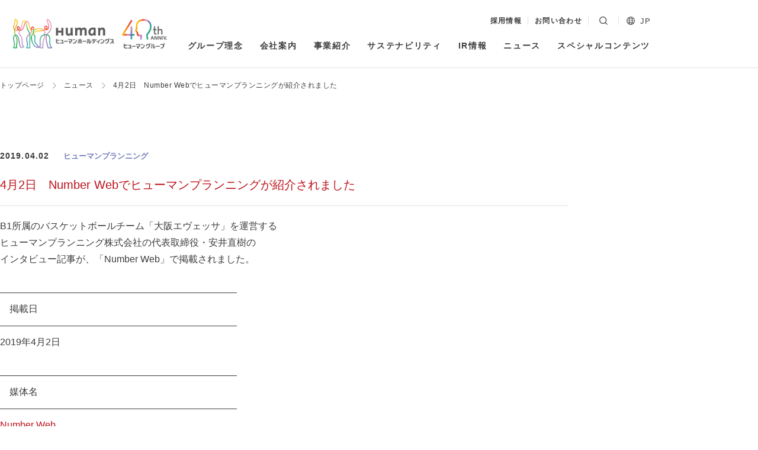

--- FILE ---
content_type: text/html; charset=UTF-8
request_url: https://www.athuman.com/news/2019/1939/
body_size: 37379
content:
<!DOCTYPE html>  <html dir="ltr" lang="ja" prefix="og: https://ogp.me/ns#" prefix="og: http://ogp.me/ns# fb: http://ogp.me/ns/fb#">
  <head>
    <meta charset="UTF-8">
    <meta name="viewport" content="width=device-width,initial-scale=1"> <title>4月2日 Number Webでヒューマンプランニングが紹介されました | ヒューマンホールディングス株式会社</title>
	<style>img:is([sizes="auto" i], [sizes^="auto," i]) { contain-intrinsic-size: 3000px 1500px }</style>
	
		<!-- All in One SEO 4.8.4.1 - aioseo.com -->
	<meta name="robots" content="max-image-preview:large" />
	<meta name="author" content="wpadmin"/>
	<link rel="canonical" href="https://www.athuman.com/news/2019/1939/" />
	<meta name="generator" content="All in One SEO (AIOSEO) 4.8.4.1" />
		<meta property="og:locale" content="ja_JP" />
		<meta property="og:site_name" content="ヒューマンホールディングス株式会社" />
		<meta property="og:type" content="article" />
		<meta property="og:title" content="4月2日 Number Webでヒューマンプランニングが紹介されました | ヒューマンホールディングス株式会社" />
		<meta property="og:url" content="https://www.athuman.com/news/2019/1939/" />
		<meta property="og:image" content="https://www.athuman.com/wp-content/uploads/2020/12/ogp.png" />
		<meta property="og:image:secure_url" content="https://www.athuman.com/wp-content/uploads/2020/12/ogp.png" />
		<meta property="og:image:width" content="1200" />
		<meta property="og:image:height" content="630" />
		<meta property="article:published_time" content="2019-04-02T00:00:00+00:00" />
		<meta property="article:modified_time" content="2020-12-08T17:54:29+00:00" />
		<meta name="twitter:card" content="summary" />
		<meta name="twitter:title" content="4月2日 Number Webでヒューマンプランニングが紹介されました | ヒューマンホールディングス株式会社" />
		<meta name="twitter:image" content="https://www.athuman.com/wp-content/uploads/2020/12/ogp.png" />
		<!-- All in One SEO -->

<style id='classic-theme-styles-inline-css' type='text/css'>
/*! This file is auto-generated */
.wp-block-button__link{color:#fff;background-color:#32373c;border-radius:9999px;box-shadow:none;text-decoration:none;padding:calc(.667em + 2px) calc(1.333em + 2px);font-size:1.125em}.wp-block-file__button{background:#32373c;color:#fff;text-decoration:none}
</style>
<style id='global-styles-inline-css' type='text/css'>
:root{--wp--preset--aspect-ratio--square: 1;--wp--preset--aspect-ratio--4-3: 4/3;--wp--preset--aspect-ratio--3-4: 3/4;--wp--preset--aspect-ratio--3-2: 3/2;--wp--preset--aspect-ratio--2-3: 2/3;--wp--preset--aspect-ratio--16-9: 16/9;--wp--preset--aspect-ratio--9-16: 9/16;--wp--preset--color--black: #000000;--wp--preset--color--cyan-bluish-gray: #abb8c3;--wp--preset--color--white: #ffffff;--wp--preset--color--pale-pink: #f78da7;--wp--preset--color--vivid-red: #cf2e2e;--wp--preset--color--luminous-vivid-orange: #ff6900;--wp--preset--color--luminous-vivid-amber: #fcb900;--wp--preset--color--light-green-cyan: #7bdcb5;--wp--preset--color--vivid-green-cyan: #00d084;--wp--preset--color--pale-cyan-blue: #8ed1fc;--wp--preset--color--vivid-cyan-blue: #0693e3;--wp--preset--color--vivid-purple: #9b51e0;--wp--preset--gradient--vivid-cyan-blue-to-vivid-purple: linear-gradient(135deg,rgba(6,147,227,1) 0%,rgb(155,81,224) 100%);--wp--preset--gradient--light-green-cyan-to-vivid-green-cyan: linear-gradient(135deg,rgb(122,220,180) 0%,rgb(0,208,130) 100%);--wp--preset--gradient--luminous-vivid-amber-to-luminous-vivid-orange: linear-gradient(135deg,rgba(252,185,0,1) 0%,rgba(255,105,0,1) 100%);--wp--preset--gradient--luminous-vivid-orange-to-vivid-red: linear-gradient(135deg,rgba(255,105,0,1) 0%,rgb(207,46,46) 100%);--wp--preset--gradient--very-light-gray-to-cyan-bluish-gray: linear-gradient(135deg,rgb(238,238,238) 0%,rgb(169,184,195) 100%);--wp--preset--gradient--cool-to-warm-spectrum: linear-gradient(135deg,rgb(74,234,220) 0%,rgb(151,120,209) 20%,rgb(207,42,186) 40%,rgb(238,44,130) 60%,rgb(251,105,98) 80%,rgb(254,248,76) 100%);--wp--preset--gradient--blush-light-purple: linear-gradient(135deg,rgb(255,206,236) 0%,rgb(152,150,240) 100%);--wp--preset--gradient--blush-bordeaux: linear-gradient(135deg,rgb(254,205,165) 0%,rgb(254,45,45) 50%,rgb(107,0,62) 100%);--wp--preset--gradient--luminous-dusk: linear-gradient(135deg,rgb(255,203,112) 0%,rgb(199,81,192) 50%,rgb(65,88,208) 100%);--wp--preset--gradient--pale-ocean: linear-gradient(135deg,rgb(255,245,203) 0%,rgb(182,227,212) 50%,rgb(51,167,181) 100%);--wp--preset--gradient--electric-grass: linear-gradient(135deg,rgb(202,248,128) 0%,rgb(113,206,126) 100%);--wp--preset--gradient--midnight: linear-gradient(135deg,rgb(2,3,129) 0%,rgb(40,116,252) 100%);--wp--preset--font-size--small: 13px;--wp--preset--font-size--medium: 20px;--wp--preset--font-size--large: 36px;--wp--preset--font-size--x-large: 42px;--wp--preset--spacing--20: 0.44rem;--wp--preset--spacing--30: 0.67rem;--wp--preset--spacing--40: 1rem;--wp--preset--spacing--50: 1.5rem;--wp--preset--spacing--60: 2.25rem;--wp--preset--spacing--70: 3.38rem;--wp--preset--spacing--80: 5.06rem;--wp--preset--shadow--natural: 6px 6px 9px rgba(0, 0, 0, 0.2);--wp--preset--shadow--deep: 12px 12px 50px rgba(0, 0, 0, 0.4);--wp--preset--shadow--sharp: 6px 6px 0px rgba(0, 0, 0, 0.2);--wp--preset--shadow--outlined: 6px 6px 0px -3px rgba(255, 255, 255, 1), 6px 6px rgba(0, 0, 0, 1);--wp--preset--shadow--crisp: 6px 6px 0px rgba(0, 0, 0, 1);}:where(.is-layout-flex){gap: 0.5em;}:where(.is-layout-grid){gap: 0.5em;}body .is-layout-flex{display: flex;}.is-layout-flex{flex-wrap: wrap;align-items: center;}.is-layout-flex > :is(*, div){margin: 0;}body .is-layout-grid{display: grid;}.is-layout-grid > :is(*, div){margin: 0;}:where(.wp-block-columns.is-layout-flex){gap: 2em;}:where(.wp-block-columns.is-layout-grid){gap: 2em;}:where(.wp-block-post-template.is-layout-flex){gap: 1.25em;}:where(.wp-block-post-template.is-layout-grid){gap: 1.25em;}.has-black-color{color: var(--wp--preset--color--black) !important;}.has-cyan-bluish-gray-color{color: var(--wp--preset--color--cyan-bluish-gray) !important;}.has-white-color{color: var(--wp--preset--color--white) !important;}.has-pale-pink-color{color: var(--wp--preset--color--pale-pink) !important;}.has-vivid-red-color{color: var(--wp--preset--color--vivid-red) !important;}.has-luminous-vivid-orange-color{color: var(--wp--preset--color--luminous-vivid-orange) !important;}.has-luminous-vivid-amber-color{color: var(--wp--preset--color--luminous-vivid-amber) !important;}.has-light-green-cyan-color{color: var(--wp--preset--color--light-green-cyan) !important;}.has-vivid-green-cyan-color{color: var(--wp--preset--color--vivid-green-cyan) !important;}.has-pale-cyan-blue-color{color: var(--wp--preset--color--pale-cyan-blue) !important;}.has-vivid-cyan-blue-color{color: var(--wp--preset--color--vivid-cyan-blue) !important;}.has-vivid-purple-color{color: var(--wp--preset--color--vivid-purple) !important;}.has-black-background-color{background-color: var(--wp--preset--color--black) !important;}.has-cyan-bluish-gray-background-color{background-color: var(--wp--preset--color--cyan-bluish-gray) !important;}.has-white-background-color{background-color: var(--wp--preset--color--white) !important;}.has-pale-pink-background-color{background-color: var(--wp--preset--color--pale-pink) !important;}.has-vivid-red-background-color{background-color: var(--wp--preset--color--vivid-red) !important;}.has-luminous-vivid-orange-background-color{background-color: var(--wp--preset--color--luminous-vivid-orange) !important;}.has-luminous-vivid-amber-background-color{background-color: var(--wp--preset--color--luminous-vivid-amber) !important;}.has-light-green-cyan-background-color{background-color: var(--wp--preset--color--light-green-cyan) !important;}.has-vivid-green-cyan-background-color{background-color: var(--wp--preset--color--vivid-green-cyan) !important;}.has-pale-cyan-blue-background-color{background-color: var(--wp--preset--color--pale-cyan-blue) !important;}.has-vivid-cyan-blue-background-color{background-color: var(--wp--preset--color--vivid-cyan-blue) !important;}.has-vivid-purple-background-color{background-color: var(--wp--preset--color--vivid-purple) !important;}.has-black-border-color{border-color: var(--wp--preset--color--black) !important;}.has-cyan-bluish-gray-border-color{border-color: var(--wp--preset--color--cyan-bluish-gray) !important;}.has-white-border-color{border-color: var(--wp--preset--color--white) !important;}.has-pale-pink-border-color{border-color: var(--wp--preset--color--pale-pink) !important;}.has-vivid-red-border-color{border-color: var(--wp--preset--color--vivid-red) !important;}.has-luminous-vivid-orange-border-color{border-color: var(--wp--preset--color--luminous-vivid-orange) !important;}.has-luminous-vivid-amber-border-color{border-color: var(--wp--preset--color--luminous-vivid-amber) !important;}.has-light-green-cyan-border-color{border-color: var(--wp--preset--color--light-green-cyan) !important;}.has-vivid-green-cyan-border-color{border-color: var(--wp--preset--color--vivid-green-cyan) !important;}.has-pale-cyan-blue-border-color{border-color: var(--wp--preset--color--pale-cyan-blue) !important;}.has-vivid-cyan-blue-border-color{border-color: var(--wp--preset--color--vivid-cyan-blue) !important;}.has-vivid-purple-border-color{border-color: var(--wp--preset--color--vivid-purple) !important;}.has-vivid-cyan-blue-to-vivid-purple-gradient-background{background: var(--wp--preset--gradient--vivid-cyan-blue-to-vivid-purple) !important;}.has-light-green-cyan-to-vivid-green-cyan-gradient-background{background: var(--wp--preset--gradient--light-green-cyan-to-vivid-green-cyan) !important;}.has-luminous-vivid-amber-to-luminous-vivid-orange-gradient-background{background: var(--wp--preset--gradient--luminous-vivid-amber-to-luminous-vivid-orange) !important;}.has-luminous-vivid-orange-to-vivid-red-gradient-background{background: var(--wp--preset--gradient--luminous-vivid-orange-to-vivid-red) !important;}.has-very-light-gray-to-cyan-bluish-gray-gradient-background{background: var(--wp--preset--gradient--very-light-gray-to-cyan-bluish-gray) !important;}.has-cool-to-warm-spectrum-gradient-background{background: var(--wp--preset--gradient--cool-to-warm-spectrum) !important;}.has-blush-light-purple-gradient-background{background: var(--wp--preset--gradient--blush-light-purple) !important;}.has-blush-bordeaux-gradient-background{background: var(--wp--preset--gradient--blush-bordeaux) !important;}.has-luminous-dusk-gradient-background{background: var(--wp--preset--gradient--luminous-dusk) !important;}.has-pale-ocean-gradient-background{background: var(--wp--preset--gradient--pale-ocean) !important;}.has-electric-grass-gradient-background{background: var(--wp--preset--gradient--electric-grass) !important;}.has-midnight-gradient-background{background: var(--wp--preset--gradient--midnight) !important;}.has-small-font-size{font-size: var(--wp--preset--font-size--small) !important;}.has-medium-font-size{font-size: var(--wp--preset--font-size--medium) !important;}.has-large-font-size{font-size: var(--wp--preset--font-size--large) !important;}.has-x-large-font-size{font-size: var(--wp--preset--font-size--x-large) !important;}
:where(.wp-block-post-template.is-layout-flex){gap: 1.25em;}:where(.wp-block-post-template.is-layout-grid){gap: 1.25em;}
:where(.wp-block-columns.is-layout-flex){gap: 2em;}:where(.wp-block-columns.is-layout-grid){gap: 2em;}
:root :where(.wp-block-pullquote){font-size: 1.5em;line-height: 1.6;}
</style>
<link rel='stylesheet' id='main-style-css' href='https://www.athuman.com/wp-content/themes/athuman.com/css/style.css?ver=202601227312025-09-24-002' type='text/css' media='all' />
<script type="text/javascript" src="https://www.athuman.com/wp-content/themes/athuman.com/js/jquery.min.js" id="jquery-js"></script>
<link rel="apple-touch-icon" sizes="180x180" href="https://www.athuman.com/wp-content/themes/athuman.com/apple-touch-icon.png">
<link rel="icon" href="https://www.athuman.com/wp-content/themes/athuman.com/favicon.ico">
<!-- Google tag (gtag.js) -->
<script async src="https://www.googletagmanager.com/gtag/js?id=G-5ZXG7XQJRJ"></script>
<script>
  window.dataLayer = window.dataLayer || [];
  function gtag(){dataLayer.push(arguments);}
  gtag('js', new Date());
  gtag('config', 'G-5ZXG7XQJRJ');
</script>
<link rel="preconnect" href="https://fonts.gstatic.com"><link href="https://fonts.googleapis.com/css2?family=Cormorant+Garamond:ital@1&family=Noto+Sans+JP:wght@400;500;700&display=swap">  </head>
  <body data-rsssl=1 class="wp-singular post-template-default single single-post postid-1939 single-format-standard wp-theme-athumancom ja" id="body">  <section class="l-container" id="container">
      <header class="l-header" id="header">
        <div class="l-header__inner">  <p class="p-header-logo">
            <a href="https://www.athuman.com/" rel="home" class="p-header-logo__link">

                              <img src="https://www.athuman.com/wp-content/themes/athuman.com/images/logo/logo_40th.png" class="logo"
                  alt="ヒューマンホールディングス株式会社">
              
            </a>
          </p>  <nav class="l-header-menu" id="js-header-menu" role="navigation">
            <div class="l-header-menu__secondary"> <ul id="sub-menu" class="p-secondary-menu u-hide-md"><li id="menu-item-19349" class="menu-item menu-item-type-post_type menu-item-object-page menu-item-19349"><a href="https://www.athuman.com/recruit/">採用情報</a></li>
<li id="menu-item-224" class="menu-item menu-item-type-post_type menu-item-object-page menu-item-224"><a href="https://www.athuman.com/contact/">お問い合わせ</a></li>
</ul>  <div class="p-header-search" id="js-header-search">
                <form id="form" action="https://www.athuman.com/" method="get">
                  <input id="search-box" name="s" type="text" class="p-header-search__input" placeholder="キーワードで探す" title="キーワードで探す">
                  <button type="submit" class="p-header-search__button" id="js-toggle-search">
                    <img alt="検索する" src="https://www.athuman.com/wp-content/themes/athuman.com/images/icon/search.svg" class="icon">
                  </button>
                </form>
              </div>   <div class="p-header-lang" id="js-header-lang">
                <img src="https://www.athuman.com/wp-content/themes/athuman.com/images/icon/global.svg" alt="" class="p-header-lang__icon js-toggle-lang">
                <a hreflang="ja" lang="ja" href="https://www.athuman.com/"
                  class="p-header-lang__label is-current js-toggle-lang">JP</a>
                <a hreflang="en-US" lang="en-US" href="https://www.athuman.com/en/"
                  class="p-header-lang__label js-lang-item">EN</a>
              </div>  </div>
            <div class="l-header-menu__primary">  <ul id="js-main-menu" class="p-primary-menu">  <li class="menu-item menu-item-has-children">
                  <a href="https://www.athuman.com/philosophy/" class="">グループ理念</a>
                  <div class="sub-menu-wrapper">
                    <div class="sub-menu-wrapper__inner">
                      <p class="sub-menu-title u-hide-md">グループ理念</p>
                      <ul class="sub-menu">
                        <li class="menu-item"><a href="https://www.athuman.com/philosophy/system/">経営理念</a></li>
                        <li class="menu-item"><a href="https://www.athuman.com/philosophy/selfing/">SELFing</a></li>
                        <li class="menu-item"><a href="https://www.athuman.com/philosophy/top-message/">トップメッセージ</a></li>
                      </ul>
                    </div>
                  </div>
                </li>
                <li class="menu-item menu-item-has-children">
                  <a href="https://www.athuman.com/company/">会社案内</a>
                  <div class="sub-menu-wrapper">
                    <div class="sub-menu-wrapper__inner">
                      <p class="sub-menu-title u-hide-md">会社案内</p>
                      <ul class="sub-menu">
                        <li class="menu-item"><a href="https://www.athuman.com/company/profile/">会社概要／グループ企業一覧</a></li>
                        <li class="menu-item"><a href="https://www.athuman.com/company/history/">ヒューマングループ沿革</a></li>
                        <li class="menu-item"><a href="https://www.athuman.com/company/officers/">役員一覧</a></li>
                      </ul>
                    </div>
                  </div>
                </li>
                <li class="menu-item"><a href="https://www.athuman.com/business/">事業紹介</a></li>
                <li class="menu-item"><a href="https://www.athuman.com/sustainability/">サステナビリティ</a></li>
                <li class="menu-item menu-item-has-children">
                  <a href="https://www.athuman.com/ir/">IR情報</a>
                  <div class="sub-menu-wrapper">
                    <div class="sub-menu-wrapper__inner">
                      <p class="sub-menu-title u-hide-md">IR情報</p>
                      <ul class="sub-menu">
                        <li class="menu-item"><a href="https://www.athuman.com/ir/pr/">IRニュース</a></li>
                        <li class="menu-item"><a href="https://www.athuman.com/ir/highlight/">財務ハイライト</a></li>
                        <li class="menu-item"><a href="https://www.athuman.com/ir/calendar/">IRカレンダー</a></li>
                        <li class="menu-item"><a href="https://www.athuman.com/ir/management/">経営情報</a></li>
                        <li class="menu-item"><a href="https://www.athuman.com/ir/library/financial-reports/">IRライブラリ</a></li>
                        <li class="menu-item"><a href="https://www.athuman.com/ir/stock/">株式情報</a></li>
                      </ul>
                    </div>
                  </div>
                </li>
                <li class="menu-item"><a href="https://www.athuman.com/news/">ニュース</a></li>
                <li class="menu-item"><a href="https://www.athuman.com/special/">スペシャルコンテンツ</a></li>
                <li class="menu-item u-show-sm"><a href="https://www.athuman.com/recruit/">採用情報</a></li>               </ul>
            </div>
          </nav>
        </div>
      </header>
      <a href="#" class="p-toggle-menu" id="js-toggle-menu">
      <span class="p-toggle-menu__button"><span></span></span>
      <span class="p-toggle-menu__label">
                  メニュー
              </span>
    </a>
      <div class="l-contents" id="contents"> <nav class="c-breadcrumb"><!-- Breadcrumb NavXT 7.4.1 -->
<span property="itemListElement" typeof="ListItem"><a property="item" typeof="WebPage" title="トップページに戻る" href="https://www.athuman.com" class="home" ><span property="name"><span class="u-show-ja">トップページ</span><span class="u-show-en">Home</span></span></a><meta property="position" content="1"></span><span property="itemListElement" typeof="ListItem"><a property="item" typeof="WebPage" title="トップページに戻る" href="https://www.athuman.com/news/" class="post-root post post-post" ><span property="name">ニュース</span></a><meta property="position" content="2"></span><span property="itemListElement" typeof="ListItem"><span property="name" class="post post-post current-item">4月2日　Number Webでヒューマンプランニングが紹介されました</span><meta property="url" content="https://www.athuman.com/news/2019/1939/"><meta property="position" content="3"></span></nav> <main class="l-main" role="main" id="main">  <div class="l-page-header l-page-header--article">  <div class="c-article-header">
      <div class="c-article-header__outline">
        <p class="c-article-header__date c-date"><time datetime="2019-04-02">2019.04.02</time></p>  <div class="c-article-header__category"> <span class="c-category is-planning">ヒューマンプランニング</span> </div>       </div>
      <h1 class="c-article-header__title">4月2日　Number Webでヒューマンプランニングが紹介されました</h1>
    </div>
  </div>
  <div class="l-page-contents l-page-contents--article">
    <div class="l-inner l-inner--lg">
      <article class="p-article-main" id="js-article-body">
        <div class="c-article-body"> <div>
B1所属のバスケットボールチーム「大阪エヴェッサ」を運営する</div>
<div>
ヒューマンプランニング株式会社の代表取締役・安井直樹の</div>
<div>
インタビュー記事が、「Number Web」で掲載されました。</div>
<div>
&nbsp;</div>
<div>
&#8212;&#8212;&#8212;&#8212;&#8212;&#8212;&#8212;&#8212;&#8212;&#8212;&#8212;&#8212;&#8212;&#8212;&#8212;&#8212;&#8212;&#8212;&#8212;&#8212;&#8212;&#8212;&#8212;&#8212;&#8212;</div>
<div>
　掲載日　　　　　　　　　　　　　　　　　　　　　　　</div>
<div>
&#8212;&#8212;&#8212;&#8212;&#8212;&#8212;&#8212;&#8212;&#8212;&#8212;&#8212;&#8212;&#8212;&#8212;&#8212;&#8212;&#8212;&#8212;&#8212;&#8212;&#8212;&#8212;&#8212;&#8212;&#8212;</div>
<div>
2019年4月2日</div>
<div>
&nbsp;</div>
<div>
&#8212;&#8212;&#8212;&#8212;&#8212;&#8212;&#8212;&#8212;&#8212;&#8212;&#8212;&#8212;&#8212;&#8212;&#8212;&#8212;&#8212;&#8212;&#8212;&#8212;&#8212;&#8212;&#8212;&#8212;&#8212;</div>
<div>
　媒体名　　　　　　　　　　　　　　　　　　　　　　　</div>
<div>
&#8212;&#8212;&#8212;&#8212;&#8212;&#8212;&#8212;&#8212;&#8212;&#8212;&#8212;&#8212;&#8212;&#8212;&#8212;&#8212;&#8212;&#8212;&#8212;&#8212;&#8212;&#8212;&#8212;&#8212;&#8212;</div>
<div>
<a href="https://number.bunshun.jp/">Number Web</a></div>
<div>
&nbsp;</div>
<div>
&#8212;&#8212;&#8212;&#8212;&#8212;&#8212;&#8212;&#8212;&#8212;&#8212;&#8212;&#8212;&#8212;&#8212;&#8212;&#8212;&#8212;&#8212;&#8212;&#8212;&#8212;&#8212;&#8212;&#8212;&#8212;</div>
<div>
　内容　　　　　　　　　　　　　　　　　　　　　　 　</div>
<div>
&#8212;&#8212;&#8212;&#8212;&#8212;&#8212;&#8212;&#8212;&#8212;&#8212;&#8212;&#8212;&#8212;&#8212;&#8212;&#8212;&#8212;&#8212;&#8212;&#8212;&#8212;&#8212;&#8212;&#8212;&#8212;</div>
<div>
<strong>バスケットボールPRESS</strong></div>
<div>
<strong>Bリーグで異端の&ldquo;儲かるクラブ&rdquo;。</strong></div>
<div>
<strong>大阪エヴェッサ34歳社長の商人魂。</strong></div>
<div>
&nbsp;</div>
<div>
Bリーグのなかで最も&ldquo;名は体を表す&rdquo;が当てはまる</div>
<div>
チームは、大阪エヴェッサである。</div>
<div>
&nbsp;</div>
<div>
成績や観客動員数と比較して、スポンサー収入が</div>
<div>
飛び抜けている。</div>
<div>
&nbsp;</div>
<div>
「チームで何か新しいことをやれば、選手もお客様も、社員も</div>
<div>
エヴェッサに誇りを持てます。それがモチベーションになる</div>
<div>
と思うんです。でも、そのためには投資が必要。その投資には</div>
<div>
もちろん、ある程度のお金が必要になってきますよね」</div>
<div>
&nbsp;</div>
<div>
そう語るのが、Bリーグ（B1）で最年少の34歳の社長である</div>
<div>
安井直樹だ。</div>
<div>
&nbsp;</div>
<div>
▼記事詳細はこちら（Number Webのサイト）</div>
<div>
　<a href="https://number.bunshun.jp/articles/-/838846">https://number.bunshun.jp/articles/-/838846</a></div>
<div>
&nbsp;</div>
<div>
&#8212;&#8212;&#8212;&#8212;&#8212;&#8212;&#8212;&#8212;&#8212;&#8212;&#8212;&#8212;&#8212;&#8212;&#8212;&#8212;&#8212;&#8212;&#8212;&#8212;&#8212;&#8212;&#8212;&#8212;&#8212;</div>
<div>
&nbsp;</div>
  <div class="c-news-more c-button-area">
            <a href="https://www.athuman.com/news/" class="c-button">ニュースリリース一覧</a>
          </div>
        </div>
      </article>
    </div>
  </div> </main>  </div> <footer class="l-footer" id="footer">
  <a href="#body" class="p-footer-go-top js-smooth-scroll" id="js-go-top">
    <img src="https://www.athuman.com/wp-content/themes/athuman.com/images/icon/arrow_small.svg" alt="ページトップに戻る">
  </a>
  <div class="l-footer__inner">
    <nav class="p-footer-menu" role="navigation">
      <div class="p-footer-menu__col"> <ul id="footer-menu-col-1" class="p-footer-menu-list"><li id="menu-item-199" class="menu-item menu-item-type-post_type menu-item-object-page menu-item-has-children menu-item-199"><a href="https://www.athuman.com/philosophy/">グループ理念</a>
<ul class="sub-menu">
	<li id="menu-item-200" class="menu-item menu-item-type-post_type menu-item-object-page menu-item-200"><a href="https://www.athuman.com/philosophy/system/">経営理念</a></li>
	<li id="menu-item-201" class="menu-item menu-item-type-post_type menu-item-object-page menu-item-201"><a href="https://www.athuman.com/philosophy/selfing/">SELFing</a></li>
	<li id="menu-item-202" class="menu-item menu-item-type-post_type menu-item-object-page menu-item-202"><a href="https://www.athuman.com/philosophy/top-message/">トップメッセージ</a></li>
</ul>
</li>
<li id="menu-item-203" class="menu-item menu-item-type-post_type menu-item-object-page menu-item-has-children menu-item-203"><a href="https://www.athuman.com/company/">会社案内</a>
<ul class="sub-menu">
	<li id="menu-item-204" class="menu-item menu-item-type-post_type menu-item-object-page menu-item-204"><a href="https://www.athuman.com/company/profile/">会社概要／グループ企業一覧</a></li>
	<li id="menu-item-205" class="menu-item menu-item-type-post_type menu-item-object-page menu-item-205"><a href="https://www.athuman.com/company/history/">ヒューマングループ沿革</a></li>
	<li id="menu-item-206" class="menu-item menu-item-type-post_type menu-item-object-page menu-item-206"><a href="https://www.athuman.com/company/officers/">役員一覧</a></li>
	<li id="menu-item-13442" class="menu-item menu-item-type-custom menu-item-object-custom menu-item-13442"><a href="https://www.athuman.com/company/profile/#corporate-guide">ヒューマングループ会社案内</a></li>
</ul>
</li>
<li id="menu-item-207" class="menu-item menu-item-type-post_type menu-item-object-page menu-item-207"><a href="https://www.athuman.com/business/">事業紹介</a></li>
<li id="menu-item-208" class="menu-item menu-item-type-post_type menu-item-object-page menu-item-208"><a href="https://www.athuman.com/sustainability/">サステナビリティ</a></li>
</ul> </div>
      <div class="p-footer-menu__col"> <ul id="footer-menu-col-2" class="p-footer-menu-list"><li id="menu-item-187" class="menu-item menu-item-type-post_type menu-item-object-page menu-item-has-children menu-item-187"><a href="https://www.athuman.com/ir/">IR情報</a>
<ul class="sub-menu">
	<li id="menu-item-188" class="menu-item menu-item-type-post_type menu-item-object-page menu-item-188"><a href="https://www.athuman.com/ir/pr/">IRニュース</a></li>
	<li id="menu-item-189" class="menu-item menu-item-type-post_type menu-item-object-page menu-item-189"><a href="https://www.athuman.com/ir/message/">マネジメントメッセージ</a></li>
	<li id="menu-item-190" class="menu-item menu-item-type-post_type menu-item-object-page menu-item-190"><a href="https://www.athuman.com/ir/highlight/">財務ハイライト</a></li>
	<li id="menu-item-191" class="menu-item menu-item-type-post_type menu-item-object-page menu-item-191"><a href="https://www.athuman.com/ir/calendar/">IRカレンダー</a></li>
	<li id="menu-item-192" class="menu-item menu-item-type-post_type menu-item-object-page menu-item-192"><a href="https://www.athuman.com/ir/management/">経営情報</a></li>
	<li id="menu-item-193" class="menu-item menu-item-type-post_type menu-item-object-page menu-item-193"><a href="https://www.athuman.com/ir/library/">IRライブラリ</a></li>
	<li id="menu-item-194" class="menu-item menu-item-type-post_type menu-item-object-page menu-item-194"><a href="https://www.athuman.com/ir/stock/">株式情報</a></li>
	<li id="menu-item-195" class="menu-item menu-item-type-post_type menu-item-object-page menu-item-195"><a href="https://www.athuman.com/ir/faq/">よくあるご質問</a></li>
	<li id="menu-item-196" class="menu-item menu-item-type-post_type menu-item-object-page menu-item-196"><a href="https://www.athuman.com/ir/koukoku/">電子公告</a></li>
	<li id="menu-item-197" class="menu-item menu-item-type-post_type menu-item-object-page menu-item-197"><a href="https://www.athuman.com/ir/legal/">ご利用上の注意事項</a></li>
</ul>
</li>
</ul> </div>
      <div class="p-footer-menu__col"> <ul id="footer-menu-col-3" class="p-footer-menu-list"><li id="menu-item-7739" class="menu-item menu-item-type-custom menu-item-object-custom menu-item-7739"><a target="_blank" href="https://www.athuman.com/recruit/">採用情報</a></li>
<li id="menu-item-184" class="menu-item menu-item-type-post_type menu-item-object-page current_page_parent menu-item-184"><a href="https://www.athuman.com/news/">ニュース</a></li>
<li id="menu-item-186" class="menu-item menu-item-type-post_type menu-item-object-page menu-item-186"><a href="https://www.athuman.com/special/">スペシャルコンテンツ</a></li>
</ul> </div>
      <div class="p-footer-menu__col"> <ul id="footer-menu-col-4" class="p-footer-menu-list"><li id="menu-item-178" class="menu-item menu-item-type-post_type menu-item-object-page menu-item-178"><a href="https://www.athuman.com/site-policy/">サイトポリシー</a></li>
<li id="menu-item-179" class="menu-item menu-item-type-post_type menu-item-object-page menu-item-privacy-policy menu-item-179"><a rel="privacy-policy" href="https://www.athuman.com/privacy-policy/">個人情報保護方針</a></li>
<li id="menu-item-180" class="menu-item menu-item-type-post_type menu-item-object-page menu-item-has-children menu-item-180"><a href="https://www.athuman.com/social/">ソーシャルメディアポリシー</a>
<ul class="sub-menu">
	<li id="menu-item-181" class="menu-item menu-item-type-post_type menu-item-object-page menu-item-181"><a href="https://www.athuman.com/social/accounts/">SNSアカウント一覧</a></li>
</ul>
</li>
<li id="menu-item-182" class="menu-item menu-item-type-post_type menu-item-object-page menu-item-182"><a href="https://www.athuman.com/finance/">財務報告の基本方針</a></li>
<li id="menu-item-183" class="menu-item menu-item-type-post_type menu-item-object-page menu-item-183"><a href="https://www.athuman.com/contact/">お問い合わせ</a></li>
</ul> </div>
    </nav>
    <nav class="p-footer-group">
      <div class="p-footer-group__header">
        <p class="p-footer-group__title">  <img src="https://www.athuman.com/wp-content/themes/athuman.com/images/logo/logo_40th.png" class="logo" alt="ヒューマンホールディングス株式会社">  </p>
        <div class="p-footer-group__registration">
          <img src="https://www.athuman.com/wp-content/themes/athuman.com/images/jpx_standard_oval.svg" class="jpx" alt="JPX 東証スタンダード上場">  <a href="https://privacymark.jp/" target="_blank">
            <img src="https://www.athuman.com/wp-content/themes/athuman.com/images/privacymark/privacymark_hhc.png"
              class="privacymark" alt="たいせつにしますプライバシー10860338(10)">
          </a>   <img src="https://www.athuman.com/wp-content/themes/athuman.com/images/logo_eruboshi.svg" class="eruboshi" alt="女性が活躍しています！">         </div>
      </div>
      <div class="p-footer-group__list"> <ul id="footer-group-menu" class="p-footer-group-list"><li id="menu-item-11614" class="menu-item menu-item-type-custom menu-item-object-custom menu-item-11614"><a target="_blank" href="https://manabu.athuman.com/">ヒューマンアカデミー株式会社</a></li>
<li id="menu-item-11616" class="menu-item menu-item-type-custom menu-item-object-custom menu-item-11616"><a target="_blank" href="https://www.starchild.jp/">ヒューマンスターチャイルド株式会社</a></li>
<li id="menu-item-11617" class="menu-item menu-item-type-custom menu-item-object-custom menu-item-11617"><a target="_blank" href="https://corporate.resocia.jp/">ヒューマンリソシア株式会社</a></li>
<li id="menu-item-11618" class="menu-item menu-item-type-custom menu-item-object-custom menu-item-11618"><a target="_blank" href="https://corp.daijob.com/">ヒューマングローバルタレント株式会社</a></li>
<li id="menu-item-11619" class="menu-item menu-item-type-custom menu-item-object-custom menu-item-11619"><a target="_blank" href="https://human-lifecare.jp/">ヒューマンライフケア株式会社</a></li>
<li id="menu-item-11620" class="menu-item menu-item-type-custom menu-item-object-custom menu-item-11620"><a target="_blank" href="https://hp.athuman.com/">ヒューマンプランニング株式会社</a></li>
<li id="menu-item-11621" class="menu-item menu-item-type-custom menu-item-object-custom menu-item-11621"><a target="_blank" href="https://www.dashingdiva.co.jp/">ダッシングディバインターナショナル株式会社</a></li>
<li id="menu-item-11623" class="menu-item menu-item-type-custom menu-item-object-custom menu-item-11623"><a target="_blank" href="https://human.sankei.co.jp/">産経ヒューマンラーニング株式会社</a></li>
<li id="menu-item-11624" class="menu-item menu-item-type-custom menu-item-object-custom menu-item-11624"><a target="_blank" href="https://www.obm.ac.jp/">教育連携校　学校法人佐藤学園</a></li>
<li id="menu-item-11630" class="menu-item menu-item-type-custom menu-item-object-custom menu-item-11630"><a target="_blank" href="https://eu.athuman.com/">Human Academy Europe SAS</a></li>
<li id="menu-item-11634" class="menu-item menu-item-type-custom menu-item-object-custom menu-item-11634"><a target="_blank" href="https://humanacademyph.com/">Human Academy Philippines, Inc.</a></li>
<li id="menu-item-17873" class="menu-item menu-item-type-custom menu-item-object-custom menu-item-17873"><a target="_blank" href="https://humanstarchild.com/">Human Star Child (MALAYSIA) SDN. BHD.</a></li>
<li id="menu-item-20179" class="menu-item menu-item-type-custom menu-item-object-custom menu-item-20179"><a target="_blank" href="https://humanstarchild.com/">PT. HUMAN CITA ANANDA</a></li>
<li id="menu-item-11631" class="menu-item menu-item-type-custom menu-item-object-custom menu-item-11631"><a target="_blank" href="https://human-ind.com/jp">PT. Human Mandiri Indonesia</a></li>
</ul> </div>
    </nav>
    <div class="p-footer-company">
      <p class="p-footer-logo">
        <a href="https://www.athuman.com/" rel="home" class="c-logo__image">
          <img src="https://www.athuman.com/wp-content/themes/athuman.com/images/logo_human_type.svg"
            alt="ヒューマンホールディングス株式会社">
        </a>
      </p>
      <div class="p-footer-social">
        <a href="https://twitter.com/athumanofficial" class="p-footer-social__item" rel="noreferrer" target="_blank">
          <img src="https://www.athuman.com/wp-content/themes/athuman.com/images/icon/social_twitter_gray.svg"
            alt="Twitter">
        </a>
        <a href="https://note.com/athuman/" class="p-footer-social__item" rel="noreferrer" target="_blank">
          <img src="https://www.athuman.com/wp-content/themes/athuman.com/images/icon/social_note_gray.svg" alt="note">
        </a>
        <a href="https://www.instagram.com/human_holdings/" class="p-footer-social__item" rel="noreferrer"
          target="_blank">
          <img src="https://www.athuman.com/wp-content/themes/athuman.com/images/icon/social_instagram_gray.svg"
            alt="Instagram">
        </a>
        <a href="https://www.youtube.com/channel/UCwtrqCL6ruoHr6G64kgsPXg" class="p-footer-social__item"
          rel="noreferrer" target="_blank">
          <img src="https://www.athuman.com/wp-content/themes/athuman.com/images/icon/social_youtube_gray.svg"
            alt="YouTube">
        </a>
      </div>
      <small class="p-footer-copyright" role="contentinfo">
        <span class="copy">&copy;2026 Human Holdings Co.,Ltd. All Rights</span>
      </small>
    </div>
  </div>
</footer>
</section> <div id="mediaFlg"></div> <script type="speculationrules">
{"prefetch":[{"source":"document","where":{"and":[{"href_matches":"\/*"},{"not":{"href_matches":["\/wp-*.php","\/wp-admin\/*","\/wp-content\/uploads\/*","\/wp-content\/*","\/wp-content\/plugins\/*","\/wp-content\/themes\/athuman.com\/*","\/*\\?(.+)"]}},{"not":{"selector_matches":"a[rel~=\"nofollow\"]"}},{"not":{"selector_matches":".no-prefetch, .no-prefetch a"}}]},"eagerness":"conservative"}]}
</script>
<div id="fb-root"></div>
<script async defer crossorigin="anonymous" src="https://connect.facebook.net/ja_JP/sdk.js#xfbml=1&version=v12.0" nonce="rkvt3BsH"></script><script type="text/javascript" src="https://www.athuman.com/wp-content/themes/athuman.com/js/bundle.js?ver=202601227312025-09-24-002" id="main-script-js"></script>
 </body>
</html>

--- FILE ---
content_type: application/javascript
request_url: https://www.athuman.com/wp-content/themes/athuman.com/js/bundle.js?ver=202601227312025-09-24-002
body_size: 72972
content:
/*! For license information please see bundle.js.LICENSE.txt */
!function(){var e={237:function(){!function(e){var t={init:function(t,i){var o=this;if(o.dom=e("body"),o.$elem=e(i),o.options=e.extend({},e.fn.modaal.options,o.$elem.data(),t),o.xhr=null,o.scope={is_open:!1,id:"modaal_"+(new Date).getTime()+Math.random().toString(16).substring(2),source:o.options.content_source?o.options.content_source:o.$elem.attr("href")},o.$elem.attr("data-modaal-scope",o.scope.id),o.private_options={active_class:"is_active"},o.lastFocus=null,o.options.is_locked||"confirm"==o.options.type||o.options.hide_close?o.scope.close_btn="":o.scope.close_btn='<button type="button" class="modaal-close" id="modaal-close" aria-label="'+o.options.close_aria_label+'"><span>'+o.options.close_text+"</span></button>","none"===o.options.animation&&(o.options.animation_speed=0,o.options.after_callback_delay=0),e(i).on("click.Modaal",(function(e){e.preventDefault(),o.create_modaal(o,e)})),!0===o.options.outer_controls)var s="outer";else s="inner";o.scope.prev_btn='<button type="button" class="modaal-gallery-control modaal-gallery-prev modaal-gallery-prev-'+s+'" id="modaal-gallery-prev" aria-label="Previous image (use left arrow to change)"><span>Previous Image</span></button>',o.scope.next_btn='<button type="button" class="modaal-gallery-control modaal-gallery-next modaal-gallery-next-'+s+'" id="modaal-gallery-next" aria-label="Next image (use right arrow to change)"><span>Next Image</span></button>',!0===o.options.start_open&&o.create_modaal(o)},create_modaal:function(e,t){var i;if((e=this).lastFocus=e.$elem,!1!==e.options.should_open&&("function"!=typeof e.options.should_open||!1!==e.options.should_open())){switch(e.options.before_open.call(e,t),e.options.type){case"inline":e.create_basic();break;case"ajax":i=e.options.source(e.$elem,e.scope.source),e.fetch_ajax(i);break;case"confirm":e.options.is_locked=!0,e.create_confirm();break;case"image":e.create_image();break;case"iframe":i=e.options.source(e.$elem,e.scope.source),e.create_iframe(i);break;case"video":e.create_video(e.scope.source);break;case"instagram":e.create_instagram()}e.watch_events()}},watch_events:function(){var t=this;t.dom.off("click.Modaal keyup.Modaal keydown.Modaal"),t.dom.on("keydown.Modaal",(function(i){var o=i.keyCode,s=i.target;9==o&&t.scope.is_open&&(e.contains(document.getElementById(t.scope.id),s)||e("#"+t.scope.id).find('*[tabindex="0"]').focus())})),t.dom.on("keyup.Modaal",(function(i){var o=i.keyCode,s=i.target;return i.shiftKey&&9==i.keyCode&&t.scope.is_open&&(e.contains(document.getElementById(t.scope.id),s)||e("#"+t.scope.id).find(".modaal-close").focus()),!t.options.is_locked&&27==o&&t.scope.is_open?!e(document.activeElement).is("input:not(:checkbox):not(:radio)")&&void t.modaal_close():"image"==t.options.type?(37==o&&t.scope.is_open&&!e("#"+t.scope.id+" .modaal-gallery-prev").hasClass("is_hidden")&&t.gallery_update("prev"),void(39==o&&t.scope.is_open&&!e("#"+t.scope.id+" .modaal-gallery-next").hasClass("is_hidden")&&t.gallery_update("next"))):void 0})),t.dom.on("click.Modaal",(function(i){var o=e(i.target);if(t.options.is_locked||!(t.options.overlay_close&&o.is(".modaal-inner-wrapper")||o.is(".modaal-close")||o.closest(".modaal-close").length)){if(o.is(".modaal-confirm-btn"))return o.is(".modaal-ok")&&t.options.confirm_callback.call(t,t.lastFocus),o.is(".modaal-cancel")&&t.options.confirm_cancel_callback.call(t,t.lastFocus),void t.modaal_close();if(o.is(".modaal-gallery-control")){if(o.hasClass("is_hidden"))return;return o.is(".modaal-gallery-prev")&&t.gallery_update("prev"),void(o.is(".modaal-gallery-next")&&t.gallery_update("next"))}}else t.modaal_close()}))},build_modal:function(t){var i=this,o="";"instagram"==i.options.type&&(o=" modaal-instagram");var s,a="video"==i.options.type?"modaal-video-wrap":"modaal-content";switch(i.options.animation){case"fade":s=" modaal-start_fade";break;case"slide-down":s=" modaal-start_slidedown";break;default:s=" modaal-start_none"}var n="";i.options.fullscreen&&(n=" modaal-fullscreen"),""===i.options.custom_class&&void 0===i.options.custom_class||(i.options.custom_class=" "+i.options.custom_class);var l="";i.options.width&&i.options.height&&"number"==typeof i.options.width&&"number"==typeof i.options.height?l=' style="max-width:'+i.options.width+"px;height:"+i.options.height+'px;overflow:auto;"':i.options.width&&"number"==typeof i.options.width?l=' style="max-width:'+i.options.width+'px;"':i.options.height&&"number"==typeof i.options.height&&(l=' style="height:'+i.options.height+'px;overflow:auto;"'),("image"==i.options.type||"video"==i.options.type||"instagram"==i.options.type||i.options.fullscreen)&&(l="");var r="";i.is_touch()&&(r=' style="cursor:pointer;"');var d='<div class="modaal-wrapper modaal-'+i.options.type+s+o+n+i.options.custom_class+'" id="'+i.scope.id+'"><div class="modaal-outer-wrapper"><div class="modaal-inner-wrapper"'+r+">";"video"!=i.options.type&&(d+='<div class="modaal-container"'+l+">"),d+='<div class="'+a+' modaal-focus" aria-hidden="false" aria-label="'+i.options.accessible_title+" - "+i.options.close_aria_label+'" role="dialog">',"inline"==i.options.type?d+='<div class="modaal-content-container" role="document"></div>':d+=t,d+="</div>"+i.scope.close_btn,"video"!=i.options.type&&(d+="</div>"),d+="</div>","image"==i.options.type&&!0===i.options.outer_controls&&(d+=i.scope.prev_btn+i.scope.next_btn),d+="</div></div>",e("#"+i.scope.id+"_overlay").length<1&&i.dom.append(d),"inline"==i.options.type&&t.appendTo("#"+i.scope.id+" .modaal-content-container"),i.modaal_overlay("show")},create_basic:function(){var t=e(this.scope.source),i="";t.length?(i=t.contents().detach(),t.empty()):i="Content could not be loaded. Please check the source and try again.",this.build_modal(i)},create_instagram:function(){var t=this,i=t.options.instagram_id,o="",s="Instagram photo couldn't be loaded, please check the embed code and try again.";if(t.build_modal('<div class="modaal-content-container'+(""!=t.options.loading_class?" "+t.options.loading_class:"")+'">'+t.options.loading_content+"</div>"),""!=i&&null!=i){var a="https://api.instagram.com/oembed?url=http://instagr.am/p/"+i+"/";e.ajax({url:a,dataType:"jsonp",cache:!1,success:function(i){t.dom.append('<div id="temp-ig" style="width:0;height:0;overflow:hidden;">'+i.html+"</div>"),t.dom.attr("data-igloaded")?window.instgrm.Embeds.process():t.dom.attr("data-igloaded","true");var o="#"+t.scope.id+" .modaal-content-container";e(o).length>0&&setTimeout((function(){e("#temp-ig").contents().clone().appendTo(o),e("#temp-ig").remove()}),1e3)},error:function(){o=s;var i=e("#"+t.scope.id+" .modaal-content-container");i.length>0&&(i.removeClass(t.options.loading_class).addClass(t.options.ajax_error_class),i.html(o))}})}else o=s;return!1},fetch_ajax:function(t){var i=this;null==i.options.accessible_title&&(i.options.accessible_title="Dialog Window"),null!==i.xhr&&(i.xhr.abort(),i.xhr=null),i.build_modal('<div class="modaal-content-container'+(""!=i.options.loading_class?" "+i.options.loading_class:"")+'">'+i.options.loading_content+"</div>"),i.xhr=e.ajax(t,{success:function(t){var o=e("#"+i.scope.id).find(".modaal-content-container");o.length>0&&(o.removeClass(i.options.loading_class),o.html(t),i.options.ajax_success.call(i,o))},error:function(t){if("abort"!=t.statusText){var o=e("#"+i.scope.id+" .modaal-content-container");o.length>0&&(o.removeClass(i.options.loading_class).addClass(i.options.ajax_error_class),o.html("Content could not be loaded. Please check the source and try again."))}}})},create_confirm:function(){var e,t=this;e='<div class="modaal-content-container"><h1 id="modaal-title">'+t.options.confirm_title+'</h1><div class="modaal-confirm-content">'+t.options.confirm_content+'</div><div class="modaal-confirm-wrap"><button type="button" class="modaal-confirm-btn modaal-ok" aria-label="Confirm">'+t.options.confirm_button_text+'</button><button type="button" class="modaal-confirm-btn modaal-cancel" aria-label="Cancel">'+t.options.confirm_cancel_button_text+"</button></div></div></div>",t.build_modal(e)},create_image:function(){var t,i,o=this,s="";if(o.$elem.is("[data-group]")||o.$elem.is("[rel]")){var a=o.$elem.is("[data-group]"),n=a?o.$elem.attr("data-group"):o.$elem.attr("rel"),l=e(a?'[data-group="'+n+'"]':'[rel="'+n+'"]');l.removeAttr("data-gallery-active","is_active"),o.$elem.attr("data-gallery-active","is_active"),i=l.length-1;var r=[];s='<div class="modaal-gallery-item-wrap">',l.each((function(t,i){var o="",s="",a="",n=!1,l=!1,d=i.getAttribute("data-modaal-desc"),c=i.getAttribute("data-gallery-active");e(i).attr("data-modaal-content-source")?o=e(i).attr("data-modaal-content-source"):e(i).attr("href")?o=e(i).attr("href"):e(i).attr("src")?o=e(i).attr("src"):(o="trigger requires href or data-modaal-content-source attribute",l=!0),""!=d&&null!=d?(s=d,a='<div class="modaal-gallery-label"><span class="modaal-accessible-hide">Image '+(t+1)+" - </span>"+d.replace(/</g,"&lt;").replace(/>/g,"&gt;")+"</div>"):a='<div class="modaal-gallery-label"><span class="modaal-accessible-hide">Image '+(t+1)+"</span></div>",c&&(n=!0);var p={url:o,alt:s,rawdesc:d,desc:a,active:n,src_error:l};r.push(p)}));for(var d=0;d<r.length;d++){var c="",p=r[d].rawdesc?"Image: "+r[d].rawdesc:"Image "+d+" no description";r[d].active&&(c=" "+o.private_options.active_class),s+='<div class="modaal-gallery-item gallery-item-'+d+c+'" aria-label="'+p+'">'+(r[d].src_error?r[d].url:'<img src="'+r[d].url+'" alt=" " style="width:100%">')+r[d].desc+"</div>"}s+="</div>",1!=o.options.outer_controls&&(s+=o.scope.prev_btn+o.scope.next_btn)}else{var u,h=!1;o.$elem.attr("data-modaal-content-source")?u=o.$elem.attr("data-modaal-content-source"):o.$elem.attr("href")?u=o.$elem.attr("href"):o.$elem.attr("src")?u=o.$elem.attr("src"):(u="trigger requires href or data-modaal-content-source attribute",h=!0);var f="";p="",o.$elem.attr("data-modaal-desc")?(p=o.$elem.attr("data-modaal-desc"),f='<div class="modaal-gallery-label"><span class="modaal-accessible-hide">Image - </span>'+o.$elem.attr("data-modaal-desc").replace(/</g,"&lt;").replace(/>/g,"&gt;")+"</div>"):p="Image with no description",s='<div class="modaal-gallery-item is_active" aria-label="'+p+'">'+(h?u:'<img src="'+u+'" alt=" " style="width:100%">')+f+"</div>"}t=s,o.build_modal(t),e(".modaal-gallery-item.is_active").is(".gallery-item-0")&&e(".modaal-gallery-prev").hide(),e(".modaal-gallery-item.is_active").is(".gallery-item-"+i)&&e(".modaal-gallery-next").hide()},gallery_update:function(t){var i=this,o=e("#"+i.scope.id),s=o.find(".modaal-gallery-item").length-1;if(0==s)return!1;var a=o.find(".modaal-gallery-prev"),n=o.find(".modaal-gallery-next"),l=0,r=0,d=o.find(".modaal-gallery-item."+i.private_options.active_class),c="next"==t?d.next(".modaal-gallery-item"):d.prev(".modaal-gallery-item");return i.options.before_image_change.call(i,d,c),("prev"!=t||!o.find(".gallery-item-0").hasClass("is_active"))&&("next"!=t||!o.find(".gallery-item-"+s).hasClass("is_active"))&&void d.stop().animate({opacity:0},250,(function(){c.addClass("is_next").css({position:"absolute",display:"block",opacity:0});var t=e(document).width(),p=t>1140?280:50;l=o.find(".modaal-gallery-item.is_next").width(),r=o.find(".modaal-gallery-item.is_next").height();var u=o.find(".modaal-gallery-item.is_next img").prop("naturalWidth"),h=o.find(".modaal-gallery-item.is_next img").prop("naturalHeight");u>t-p?(l=t-p,o.find(".modaal-gallery-item.is_next").css({width:l}),o.find(".modaal-gallery-item.is_next img").css({width:l}),r=o.find(".modaal-gallery-item.is_next").find("img").height()):(l=u,r=h),o.find(".modaal-gallery-item-wrap").stop().animate({width:l,height:r},250,(function(){d.removeClass(i.private_options.active_class+" "+i.options.gallery_active_class).removeAttr("style"),d.find("img").removeAttr("style"),c.addClass(i.private_options.active_class+" "+i.options.gallery_active_class).removeClass("is_next").css("position",""),c.stop().animate({opacity:1},250,(function(){e(this).removeAttr("style").css({width:"100%"}),e(this).find("img").css("width","100%"),o.find(".modaal-gallery-item-wrap").removeAttr("style"),i.options.after_image_change.call(i,c)})),o.find(".modaal-gallery-item").removeAttr("tabindex"),o.find(".modaal-gallery-item."+i.private_options.active_class).attr("tabindex","0").focus(),o.find(".modaal-gallery-item."+i.private_options.active_class).is(".gallery-item-0")?a.stop().animate({opacity:0},150,(function(){e(this).hide()})):a.stop().css({display:"block",opacity:a.css("opacity")}).animate({opacity:1},150),o.find(".modaal-gallery-item."+i.private_options.active_class).is(".gallery-item-"+s)?n.stop().animate({opacity:0},150,(function(){e(this).hide()})):n.stop().css({display:"block",opacity:a.css("opacity")}).animate({opacity:1},150)}))}))},create_video:function(e){var t;t='<iframe src="'+e+'" class="modaal-video-frame" frameborder="0" allowfullscreen></iframe>',this.build_modal('<div class="modaal-video-container">'+t+"</div>")},create_iframe:function(e){var t,i=this;t=null!==i.options.width||void 0!==i.options.width||null!==i.options.height||void 0!==i.options.height?'<iframe src="'+e+'" class="modaal-iframe-elem" frameborder="0" allowfullscreen></iframe>':'<div class="modaal-content-container">Please specify a width and height for your iframe</div>',i.build_modal(t)},modaal_open:function(){var t=this,i=e("#"+t.scope.id),o=t.options.animation;"none"===o&&(i.removeClass("modaal-start_none"),t.options.after_open.call(t,i)),"fade"===o&&i.removeClass("modaal-start_fade"),"slide-down"===o&&i.removeClass("modaal-start_slide_down"),e(".modaal-wrapper *[tabindex=0]").removeAttr("tabindex"),("image"==t.options.type?e("#"+t.scope.id).find(".modaal-gallery-item."+t.private_options.active_class):i.find(".modaal-iframe-elem").length?i.find(".modaal-iframe-elem"):i.find(".modaal-video-wrap").length?i.find(".modaal-video-wrap"):i.find(".modaal-focus")).attr("tabindex","0").focus(),"none"!==o&&setTimeout((function(){t.options.after_open.call(t,i)}),t.options.after_callback_delay)},modaal_close:function(){var t=this,i=e("#"+t.scope.id);t.options.before_close.call(t,i),null!==t.xhr&&(t.xhr.abort(),t.xhr=null),"none"===t.options.animation&&i.addClass("modaal-start_none"),"fade"===t.options.animation&&i.addClass("modaal-start_fade"),"slide-down"===t.options.animation&&i.addClass("modaal-start_slide_down"),setTimeout((function(){"inline"==t.options.type&&e("#"+t.scope.id+" .modaal-content-container").contents().detach().appendTo(t.scope.source),i.remove(),t.options.after_close.call(t),t.scope.is_open=!1}),t.options.after_callback_delay),t.modaal_overlay("hide"),null!=t.lastFocus&&t.lastFocus.focus()},modaal_overlay:function(t){var i=this;"show"==t?(i.scope.is_open=!0,i.options.background_scroll||i.dom.addClass("modaal-noscroll"),e("#"+i.scope.id+"_overlay").length<1&&i.dom.append('<div class="modaal-overlay" id="'+i.scope.id+'_overlay"></div>'),e("#"+i.scope.id+"_overlay").css("background",i.options.background).stop().animate({opacity:i.options.overlay_opacity},i.options.animation_speed,(function(){i.modaal_open()}))):"hide"==t&&e("#"+i.scope.id+"_overlay").stop().animate({opacity:0},i.options.animation_speed,(function(){e(this).remove(),i.dom.removeClass("modaal-noscroll")}))},is_touch:function(){return"ontouchstart"in window||navigator.maxTouchPoints}},i=[];function o(e){var t={},i=!1;e.attr("data-modaal-type")&&(i=!0,t.type=e.attr("data-modaal-type")),e.attr("data-modaal-content-source")&&(i=!0,t.content_source=e.attr("data-modaal-content-source")),e.attr("data-modaal-animation")&&(i=!0,t.animation=e.attr("data-modaal-animation")),e.attr("data-modaal-animation-speed")&&(i=!0,t.animation_speed=e.attr("data-modaal-animation-speed")),e.attr("data-modaal-after-callback-delay")&&(i=!0,t.after_callback_delay=e.attr("data-modaal-after-callback-delay")),e.attr("data-modaal-is-locked")&&(i=!0,t.is_locked="true"===e.attr("data-modaal-is-locked")),e.attr("data-modaal-hide-close")&&(i=!0,t.hide_close="true"===e.attr("data-modaal-hide-close")),e.attr("data-modaal-background")&&(i=!0,t.background=e.attr("data-modaal-background")),e.attr("data-modaal-overlay-opacity")&&(i=!0,t.overlay_opacity=e.attr("data-modaal-overlay-opacity")),e.attr("data-modaal-overlay-close")&&(i=!0,t.overlay_close="false"!==e.attr("data-modaal-overlay-close")),e.attr("data-modaal-accessible-title")&&(i=!0,t.accessible_title=e.attr("data-modaal-accessible-title")),e.attr("data-modaal-start-open")&&(i=!0,t.start_open="true"===e.attr("data-modaal-start-open")),e.attr("data-modaal-fullscreen")&&(i=!0,t.fullscreen="true"===e.attr("data-modaal-fullscreen")),e.attr("data-modaal-custom-class")&&(i=!0,t.custom_class=e.attr("data-modaal-custom-class")),e.attr("data-modaal-close-text")&&(i=!0,t.close_text=e.attr("data-modaal-close-text")),e.attr("data-modaal-close-aria-label")&&(i=!0,t.close_aria_label=e.attr("data-modaal-close-aria-label")),e.attr("data-modaal-background-scroll")&&(i=!0,t.background_scroll="true"===e.attr("data-modaal-background-scroll")),e.attr("data-modaal-width")&&(i=!0,t.width=parseInt(e.attr("data-modaal-width"))),e.attr("data-modaal-height")&&(i=!0,t.height=parseInt(e.attr("data-modaal-height"))),e.attr("data-modaal-confirm-button-text")&&(i=!0,t.confirm_button_text=e.attr("data-modaal-confirm-button-text")),e.attr("data-modaal-confirm-cancel-button-text")&&(i=!0,t.confirm_cancel_button_text=e.attr("data-modaal-confirm-cancel-button-text")),e.attr("data-modaal-confirm-title")&&(i=!0,t.confirm_title=e.attr("data-modaal-confirm-title")),e.attr("data-modaal-confirm-content")&&(i=!0,t.confirm_content=e.attr("data-modaal-confirm-content")),e.attr("data-modaal-gallery-active-class")&&(i=!0,t.gallery_active_class=e.attr("data-modaal-gallery-active-class")),e.attr("data-modaal-loading-content")&&(i=!0,t.loading_content=e.attr("data-modaal-loading-content")),e.attr("data-modaal-loading-class")&&(i=!0,t.loading_class=e.attr("data-modaal-loading-class")),e.attr("data-modaal-ajax-error-class")&&(i=!0,t.ajax_error_class=e.attr("data-modaal-ajax-error-class")),e.attr("data-modaal-instagram-id")&&(i=!0,t.instagram_id=e.attr("data-modaal-instagram-id")),i&&e.modaal(t)}e.fn.modaal=function(o){return this.each((function(s){var a=e(this).data("modaal");if(a){if("string"==typeof o)switch(o){case"open":a.create_modaal(a);break;case"close":a.modaal_close()}}else{var n=Object.create(t);n.init(o,this),e.data(this,"modaal",n),i.push({element:e(this).attr("class"),options:o})}}))},e.fn.modaal.options={type:"inline",content_source:null,animation:"fade",animation_speed:300,after_callback_delay:350,is_locked:!1,hide_close:!1,background:"#000",overlay_opacity:"0.8",overlay_close:!0,accessible_title:"Dialog Window",start_open:!1,fullscreen:!1,custom_class:"",background_scroll:!1,should_open:!0,close_text:"Close",close_aria_label:"Close (Press escape to close)",width:null,height:null,before_open:function(){},after_open:function(){},before_close:function(){},after_close:function(){},source:function(e,t){return t},confirm_button_text:"Confirm",confirm_cancel_button_text:"Cancel",confirm_title:"Confirm Title",confirm_content:"<p>This is the default confirm dialog content. Replace me through the options</p>",confirm_callback:function(){},confirm_cancel_callback:function(){},gallery_active_class:"gallery_active_item",outer_controls:!1,before_image_change:function(e,t){},after_image_change:function(e){},loading_content:'<div class="modaal-loading-spinner"><div><div></div></div><div><div></div></div><div><div></div></div><div><div></div></div><div><div></div></div><div><div></div></div><div><div></div></div><div><div></div></div></div>',loading_class:"is_loading",ajax_error_class:"modaal-error",ajax_success:function(){},instagram_id:null},e((function(){var t=e(".modaal");t.length&&t.each((function(){o(e(this))}));var s=new MutationObserver((function(t){t.forEach((function(t){t.addedNodes&&t.addedNodes.length>0&&[].some.call(t.addedNodes,(function(t){var s=e(t);(s.is("a")||s.is("button"))&&(s.hasClass("modaal")?o(s):i.forEach((function(t){if(t.element==s.attr("class"))return e(s).modaal(t.options),!1})))}))}))})),a={subtree:!0,attributes:!0,childList:!0,characterData:!0};setTimeout((function(){s.observe(document.body,a)}),500)}))}(jQuery,window,document)},269:function(e){"use strict";var t="bfred-it:object-fit-images",i=/(object-fit|object-position)\s*:\s*([-.\w\s%]+)/g,o="undefined"==typeof Image?{style:{"object-position":1}}:new Image,s="object-fit"in o.style,a="object-position"in o.style,n="background-size"in o.style,l="string"==typeof o.currentSrc,r=o.getAttribute,d=o.setAttribute,c=!1;function p(e,t,i){var o="data:image/svg+xml,%3Csvg xmlns='http://www.w3.org/2000/svg' width='"+(t||1)+"' height='"+(i||0)+"'%3E%3C/svg%3E";r.call(e,"src")!==o&&d.call(e,"src",o)}function u(e,t){e.naturalWidth?t(e):setTimeout(u,100,e,t)}function h(e){var o=function(e){for(var t,o=getComputedStyle(e).fontFamily,s={};null!==(t=i.exec(o));)s[t[1]]=t[2];return s}(e),a=e[t];if(o["object-fit"]=o["object-fit"]||"fill",!a.img){if("fill"===o["object-fit"])return;if(!a.skipTest&&s&&!o["object-position"])return}if(!a.img){a.img=new Image(e.width,e.height),a.img.srcset=r.call(e,"data-ofi-srcset")||e.srcset,a.img.src=r.call(e,"data-ofi-src")||e.src,d.call(e,"data-ofi-src",e.src),e.srcset&&d.call(e,"data-ofi-srcset",e.srcset),p(e,e.naturalWidth||e.width,e.naturalHeight||e.height),e.srcset&&(e.srcset="");try{!function(e){var i={get:function(i){return e[t].img[i||"src"]},set:function(i,o){return e[t].img[o||"src"]=i,d.call(e,"data-ofi-"+o,i),h(e),i}};Object.defineProperty(e,"src",i),Object.defineProperty(e,"currentSrc",{get:function(){return i.get("currentSrc")}}),Object.defineProperty(e,"srcset",{get:function(){return i.get("srcset")},set:function(e){return i.set(e,"srcset")}})}(e)}catch(e){window.console&&console.warn("https://bit.ly/ofi-old-browser")}}!function(e){if(e.srcset&&!l&&window.picturefill){var t=window.picturefill._;e[t.ns]&&e[t.ns].evaled||t.fillImg(e,{reselect:!0}),e[t.ns].curSrc||(e[t.ns].supported=!1,t.fillImg(e,{reselect:!0})),e.currentSrc=e[t.ns].curSrc||e.src}}(a.img),e.style.backgroundImage='url("'+(a.img.currentSrc||a.img.src).replace(/"/g,'\\"')+'")',e.style.backgroundPosition=o["object-position"]||"center",e.style.backgroundRepeat="no-repeat",e.style.backgroundOrigin="content-box",/scale-down/.test(o["object-fit"])?u(a.img,(function(){a.img.naturalWidth>e.width||a.img.naturalHeight>e.height?e.style.backgroundSize="contain":e.style.backgroundSize="auto"})):e.style.backgroundSize=o["object-fit"].replace("none","auto").replace("fill","100% 100%"),u(a.img,(function(t){p(e,t.naturalWidth,t.naturalHeight)}))}function f(e,i){var o=!c&&!e;if(i=i||{},e=e||"img",a&&!i.skipTest||!n)return!1;"img"===e?e=document.getElementsByTagName("img"):"string"==typeof e?e=document.querySelectorAll(e):"length"in e||(e=[e]);for(var s=0;s<e.length;s++)e[s][t]=e[s][t]||{skipTest:i.skipTest},h(e[s]);o&&(document.body.addEventListener("load",(function(e){"IMG"===e.target.tagName&&f(e.target,{skipTest:i.skipTest})}),!0),c=!0,e="img"),i.watchMQ&&window.addEventListener("resize",f.bind(null,e,{skipTest:i.skipTest}))}f.supportsObjectFit=s,f.supportsObjectPosition=a,function(){function e(e,i){return e[t]&&e[t].img&&("src"===i||"srcset"===i)?e[t].img:e}a||(HTMLImageElement.prototype.getAttribute=function(t){return r.call(e(this,t),t)},HTMLImageElement.prototype.setAttribute=function(t,i){return d.call(e(this,t),t,String(i))})}(),e.exports=f},869:function(e,t,i){var o,s,a;function n(e){return n="function"==typeof Symbol&&"symbol"==typeof Symbol.iterator?function(e){return typeof e}:function(e){return e&&"function"==typeof Symbol&&e.constructor===Symbol&&e!==Symbol.prototype?"symbol":typeof e},n(e)}!function(l){"use strict";s=[i(311)],o=function(e){var t,i=window.Slick||{};(t=0,i=function(i,o){var s,a=this;a.defaults={accessibility:!0,adaptiveHeight:!1,appendArrows:e(i),appendDots:e(i),arrows:!0,asNavFor:null,prevArrow:'<button class="slick-prev" aria-label="Previous" type="button">Previous</button>',nextArrow:'<button class="slick-next" aria-label="Next" type="button">Next</button>',autoplay:!1,autoplaySpeed:3e3,centerMode:!1,centerPadding:"50px",cssEase:"ease",customPaging:function(t,i){return e('<button type="button" />').text(i+1)},dots:!1,dotsClass:"slick-dots",draggable:!0,easing:"linear",edgeFriction:.35,fade:!1,focusOnSelect:!1,focusOnChange:!1,infinite:!0,initialSlide:0,lazyLoad:"ondemand",mobileFirst:!1,pauseOnHover:!0,pauseOnFocus:!0,pauseOnDotsHover:!1,respondTo:"window",responsive:null,rows:1,rtl:!1,slide:"",slidesPerRow:1,slidesToShow:1,slidesToScroll:1,speed:500,swipe:!0,swipeToSlide:!1,touchMove:!0,touchThreshold:5,useCSS:!0,useTransform:!0,variableWidth:!1,vertical:!1,verticalSwiping:!1,waitForAnimate:!0,zIndex:1e3},a.initials={animating:!1,dragging:!1,autoPlayTimer:null,currentDirection:0,currentLeft:null,currentSlide:0,direction:1,$dots:null,listWidth:null,listHeight:null,loadIndex:0,$nextArrow:null,$prevArrow:null,scrolling:!1,slideCount:null,slideWidth:null,$slideTrack:null,$slides:null,sliding:!1,slideOffset:0,swipeLeft:null,swiping:!1,$list:null,touchObject:{},transformsEnabled:!1,unslicked:!1},e.extend(a,a.initials),a.activeBreakpoint=null,a.animType=null,a.animProp=null,a.breakpoints=[],a.breakpointSettings=[],a.cssTransitions=!1,a.focussed=!1,a.interrupted=!1,a.hidden="hidden",a.paused=!0,a.positionProp=null,a.respondTo=null,a.rowCount=1,a.shouldClick=!0,a.$slider=e(i),a.$slidesCache=null,a.transformType=null,a.transitionType=null,a.visibilityChange="visibilitychange",a.windowWidth=0,a.windowTimer=null,s=e(i).data("slick")||{},a.options=e.extend({},a.defaults,o,s),a.currentSlide=a.options.initialSlide,a.originalSettings=a.options,void 0!==document.mozHidden?(a.hidden="mozHidden",a.visibilityChange="mozvisibilitychange"):void 0!==document.webkitHidden&&(a.hidden="webkitHidden",a.visibilityChange="webkitvisibilitychange"),a.autoPlay=e.proxy(a.autoPlay,a),a.autoPlayClear=e.proxy(a.autoPlayClear,a),a.autoPlayIterator=e.proxy(a.autoPlayIterator,a),a.changeSlide=e.proxy(a.changeSlide,a),a.clickHandler=e.proxy(a.clickHandler,a),a.selectHandler=e.proxy(a.selectHandler,a),a.setPosition=e.proxy(a.setPosition,a),a.swipeHandler=e.proxy(a.swipeHandler,a),a.dragHandler=e.proxy(a.dragHandler,a),a.keyHandler=e.proxy(a.keyHandler,a),a.instanceUid=t++,a.htmlExpr=/^(?:\s*(<[\w\W]+>)[^>]*)$/,a.registerBreakpoints(),a.init(!0)}).prototype.activateADA=function(){this.$slideTrack.find(".slick-active").attr({"aria-hidden":"false"}).find("a, input, button, select").attr({tabindex:"0"})},i.prototype.addSlide=i.prototype.slickAdd=function(t,i,o){var s=this;if("boolean"==typeof i)o=i,i=null;else if(i<0||i>=s.slideCount)return!1;s.unload(),"number"==typeof i?0===i&&0===s.$slides.length?e(t).appendTo(s.$slideTrack):o?e(t).insertBefore(s.$slides.eq(i)):e(t).insertAfter(s.$slides.eq(i)):!0===o?e(t).prependTo(s.$slideTrack):e(t).appendTo(s.$slideTrack),s.$slides=s.$slideTrack.children(this.options.slide),s.$slideTrack.children(this.options.slide).detach(),s.$slideTrack.append(s.$slides),s.$slides.each((function(t,i){e(i).attr("data-slick-index",t)})),s.$slidesCache=s.$slides,s.reinit()},i.prototype.animateHeight=function(){var e=this;if(1===e.options.slidesToShow&&!0===e.options.adaptiveHeight&&!1===e.options.vertical){var t=e.$slides.eq(e.currentSlide).outerHeight(!0);e.$list.animate({height:t},e.options.speed)}},i.prototype.animateSlide=function(t,i){var o={},s=this;s.animateHeight(),!0===s.options.rtl&&!1===s.options.vertical&&(t=-t),!1===s.transformsEnabled?!1===s.options.vertical?s.$slideTrack.animate({left:t},s.options.speed,s.options.easing,i):s.$slideTrack.animate({top:t},s.options.speed,s.options.easing,i):!1===s.cssTransitions?(!0===s.options.rtl&&(s.currentLeft=-s.currentLeft),e({animStart:s.currentLeft}).animate({animStart:t},{duration:s.options.speed,easing:s.options.easing,step:function(e){e=Math.ceil(e),!1===s.options.vertical?(o[s.animType]="translate("+e+"px, 0px)",s.$slideTrack.css(o)):(o[s.animType]="translate(0px,"+e+"px)",s.$slideTrack.css(o))},complete:function(){i&&i.call()}})):(s.applyTransition(),t=Math.ceil(t),!1===s.options.vertical?o[s.animType]="translate3d("+t+"px, 0px, 0px)":o[s.animType]="translate3d(0px,"+t+"px, 0px)",s.$slideTrack.css(o),i&&setTimeout((function(){s.disableTransition(),i.call()}),s.options.speed))},i.prototype.getNavTarget=function(){var t=this.options.asNavFor;return t&&null!==t&&(t=e(t).not(this.$slider)),t},i.prototype.asNavFor=function(t){var i=this.getNavTarget();null!==i&&"object"===n(i)&&i.each((function(){var i=e(this).slick("getSlick");i.unslicked||i.slideHandler(t,!0)}))},i.prototype.applyTransition=function(e){var t=this,i={};!1===t.options.fade?i[t.transitionType]=t.transformType+" "+t.options.speed+"ms "+t.options.cssEase:i[t.transitionType]="opacity "+t.options.speed+"ms "+t.options.cssEase,!1===t.options.fade?t.$slideTrack.css(i):t.$slides.eq(e).css(i)},i.prototype.autoPlay=function(){var e=this;e.autoPlayClear(),e.slideCount>e.options.slidesToShow&&(e.autoPlayTimer=setInterval(e.autoPlayIterator,e.options.autoplaySpeed))},i.prototype.autoPlayClear=function(){this.autoPlayTimer&&clearInterval(this.autoPlayTimer)},i.prototype.autoPlayIterator=function(){var e=this,t=e.currentSlide+e.options.slidesToScroll;e.paused||e.interrupted||e.focussed||(!1===e.options.infinite&&(1===e.direction&&e.currentSlide+1===e.slideCount-1?e.direction=0:0===e.direction&&(t=e.currentSlide-e.options.slidesToScroll,e.currentSlide-1==0&&(e.direction=1))),e.slideHandler(t))},i.prototype.buildArrows=function(){var t=this;!0===t.options.arrows&&(t.$prevArrow=e(t.options.prevArrow).addClass("slick-arrow"),t.$nextArrow=e(t.options.nextArrow).addClass("slick-arrow"),t.slideCount>t.options.slidesToShow?(t.$prevArrow.removeClass("slick-hidden").removeAttr("aria-hidden tabindex"),t.$nextArrow.removeClass("slick-hidden").removeAttr("aria-hidden tabindex"),t.htmlExpr.test(t.options.prevArrow)&&t.$prevArrow.prependTo(t.options.appendArrows),t.htmlExpr.test(t.options.nextArrow)&&t.$nextArrow.appendTo(t.options.appendArrows),!0!==t.options.infinite&&t.$prevArrow.addClass("slick-disabled").attr("aria-disabled","true")):t.$prevArrow.add(t.$nextArrow).addClass("slick-hidden").attr({"aria-disabled":"true",tabindex:"-1"}))},i.prototype.buildDots=function(){var t,i,o=this;if(!0===o.options.dots&&o.slideCount>o.options.slidesToShow){for(o.$slider.addClass("slick-dotted"),i=e("<ul />").addClass(o.options.dotsClass),t=0;t<=o.getDotCount();t+=1)i.append(e("<li />").append(o.options.customPaging.call(this,o,t)));o.$dots=i.appendTo(o.options.appendDots),o.$dots.find("li").first().addClass("slick-active")}},i.prototype.buildOut=function(){var t=this;t.$slides=t.$slider.children(t.options.slide+":not(.slick-cloned)").addClass("slick-slide"),t.slideCount=t.$slides.length,t.$slides.each((function(t,i){e(i).attr("data-slick-index",t).data("originalStyling",e(i).attr("style")||"")})),t.$slider.addClass("slick-slider"),t.$slideTrack=0===t.slideCount?e('<div class="slick-track"/>').appendTo(t.$slider):t.$slides.wrapAll('<div class="slick-track"/>').parent(),t.$list=t.$slideTrack.wrap('<div class="slick-list"/>').parent(),t.$slideTrack.css("opacity",0),!0!==t.options.centerMode&&!0!==t.options.swipeToSlide||(t.options.slidesToScroll=1),e("img[data-lazy]",t.$slider).not("[src]").addClass("slick-loading"),t.setupInfinite(),t.buildArrows(),t.buildDots(),t.updateDots(),t.setSlideClasses("number"==typeof t.currentSlide?t.currentSlide:0),!0===t.options.draggable&&t.$list.addClass("draggable")},i.prototype.buildRows=function(){var e,t,i,o,s,a,n,l=this;if(o=document.createDocumentFragment(),a=l.$slider.children(),l.options.rows>0){for(n=l.options.slidesPerRow*l.options.rows,s=Math.ceil(a.length/n),e=0;e<s;e++){var r=document.createElement("div");for(t=0;t<l.options.rows;t++){var d=document.createElement("div");for(i=0;i<l.options.slidesPerRow;i++){var c=e*n+(t*l.options.slidesPerRow+i);a.get(c)&&d.appendChild(a.get(c))}r.appendChild(d)}o.appendChild(r)}l.$slider.empty().append(o),l.$slider.children().children().children().css({width:100/l.options.slidesPerRow+"%",display:"inline-block"})}},i.prototype.checkResponsive=function(t,i){var o,s,a,n=this,l=!1,r=n.$slider.width(),d=window.innerWidth||e(window).width();if("window"===n.respondTo?a=d:"slider"===n.respondTo?a=r:"min"===n.respondTo&&(a=Math.min(d,r)),n.options.responsive&&n.options.responsive.length&&null!==n.options.responsive){for(o in s=null,n.breakpoints)n.breakpoints.hasOwnProperty(o)&&(!1===n.originalSettings.mobileFirst?a<n.breakpoints[o]&&(s=n.breakpoints[o]):a>n.breakpoints[o]&&(s=n.breakpoints[o]));null!==s?null!==n.activeBreakpoint?(s!==n.activeBreakpoint||i)&&(n.activeBreakpoint=s,"unslick"===n.breakpointSettings[s]?n.unslick(s):(n.options=e.extend({},n.originalSettings,n.breakpointSettings[s]),!0===t&&(n.currentSlide=n.options.initialSlide),n.refresh(t)),l=s):(n.activeBreakpoint=s,"unslick"===n.breakpointSettings[s]?n.unslick(s):(n.options=e.extend({},n.originalSettings,n.breakpointSettings[s]),!0===t&&(n.currentSlide=n.options.initialSlide),n.refresh(t)),l=s):null!==n.activeBreakpoint&&(n.activeBreakpoint=null,n.options=n.originalSettings,!0===t&&(n.currentSlide=n.options.initialSlide),n.refresh(t),l=s),t||!1===l||n.$slider.trigger("breakpoint",[n,l])}},i.prototype.changeSlide=function(t,i){var o,s,a=this,n=e(t.currentTarget);switch(n.is("a")&&t.preventDefault(),n.is("li")||(n=n.closest("li")),o=a.slideCount%a.options.slidesToScroll!=0?0:(a.slideCount-a.currentSlide)%a.options.slidesToScroll,t.data.message){case"previous":s=0===o?a.options.slidesToScroll:a.options.slidesToShow-o,a.slideCount>a.options.slidesToShow&&a.slideHandler(a.currentSlide-s,!1,i);break;case"next":s=0===o?a.options.slidesToScroll:o,a.slideCount>a.options.slidesToShow&&a.slideHandler(a.currentSlide+s,!1,i);break;case"index":var l=0===t.data.index?0:t.data.index||n.index()*a.options.slidesToScroll;a.slideHandler(a.checkNavigable(l),!1,i),n.children().trigger("focus");break;default:return}},i.prototype.checkNavigable=function(e){var t,i;if(i=0,e>(t=this.getNavigableIndexes())[t.length-1])e=t[t.length-1];else for(var o in t){if(e<t[o]){e=i;break}i=t[o]}return e},i.prototype.cleanUpEvents=function(){var t=this;t.options.dots&&null!==t.$dots&&(e("li",t.$dots).off("click.slick",t.changeSlide).off("mouseenter.slick",e.proxy(t.interrupt,t,!0)).off("mouseleave.slick",e.proxy(t.interrupt,t,!1)),!0===t.options.accessibility&&t.$dots.off("keydown.slick",t.keyHandler)),t.$slider.off("focus.slick blur.slick"),!0===t.options.arrows&&t.slideCount>t.options.slidesToShow&&(t.$prevArrow&&t.$prevArrow.off("click.slick",t.changeSlide),t.$nextArrow&&t.$nextArrow.off("click.slick",t.changeSlide),!0===t.options.accessibility&&(t.$prevArrow&&t.$prevArrow.off("keydown.slick",t.keyHandler),t.$nextArrow&&t.$nextArrow.off("keydown.slick",t.keyHandler))),t.$list.off("touchstart.slick mousedown.slick",t.swipeHandler),t.$list.off("touchmove.slick mousemove.slick",t.swipeHandler),t.$list.off("touchend.slick mouseup.slick",t.swipeHandler),t.$list.off("touchcancel.slick mouseleave.slick",t.swipeHandler),t.$list.off("click.slick",t.clickHandler),e(document).off(t.visibilityChange,t.visibility),t.cleanUpSlideEvents(),!0===t.options.accessibility&&t.$list.off("keydown.slick",t.keyHandler),!0===t.options.focusOnSelect&&e(t.$slideTrack).children().off("click.slick",t.selectHandler),e(window).off("orientationchange.slick.slick-"+t.instanceUid,t.orientationChange),e(window).off("resize.slick.slick-"+t.instanceUid,t.resize),e("[draggable!=true]",t.$slideTrack).off("dragstart",t.preventDefault),e(window).off("load.slick.slick-"+t.instanceUid,t.setPosition)},i.prototype.cleanUpSlideEvents=function(){var t=this;t.$list.off("mouseenter.slick",e.proxy(t.interrupt,t,!0)),t.$list.off("mouseleave.slick",e.proxy(t.interrupt,t,!1))},i.prototype.cleanUpRows=function(){var e,t=this;t.options.rows>0&&((e=t.$slides.children().children()).removeAttr("style"),t.$slider.empty().append(e))},i.prototype.clickHandler=function(e){!1===this.shouldClick&&(e.stopImmediatePropagation(),e.stopPropagation(),e.preventDefault())},i.prototype.destroy=function(t){var i=this;i.autoPlayClear(),i.touchObject={},i.cleanUpEvents(),e(".slick-cloned",i.$slider).detach(),i.$dots&&i.$dots.remove(),i.$prevArrow&&i.$prevArrow.length&&(i.$prevArrow.removeClass("slick-disabled slick-arrow slick-hidden").removeAttr("aria-hidden aria-disabled tabindex").css("display",""),i.htmlExpr.test(i.options.prevArrow)&&i.$prevArrow.remove()),i.$nextArrow&&i.$nextArrow.length&&(i.$nextArrow.removeClass("slick-disabled slick-arrow slick-hidden").removeAttr("aria-hidden aria-disabled tabindex").css("display",""),i.htmlExpr.test(i.options.nextArrow)&&i.$nextArrow.remove()),i.$slides&&(i.$slides.removeClass("slick-slide slick-active slick-center slick-visible slick-current").removeAttr("aria-hidden").removeAttr("data-slick-index").each((function(){e(this).attr("style",e(this).data("originalStyling"))})),i.$slideTrack.children(this.options.slide).detach(),i.$slideTrack.detach(),i.$list.detach(),i.$slider.append(i.$slides)),i.cleanUpRows(),i.$slider.removeClass("slick-slider"),i.$slider.removeClass("slick-initialized"),i.$slider.removeClass("slick-dotted"),i.unslicked=!0,t||i.$slider.trigger("destroy",[i])},i.prototype.disableTransition=function(e){var t=this,i={};i[t.transitionType]="",!1===t.options.fade?t.$slideTrack.css(i):t.$slides.eq(e).css(i)},i.prototype.fadeSlide=function(e,t){var i=this;!1===i.cssTransitions?(i.$slides.eq(e).css({zIndex:i.options.zIndex}),i.$slides.eq(e).animate({opacity:1},i.options.speed,i.options.easing,t)):(i.applyTransition(e),i.$slides.eq(e).css({opacity:1,zIndex:i.options.zIndex}),t&&setTimeout((function(){i.disableTransition(e),t.call()}),i.options.speed))},i.prototype.fadeSlideOut=function(e){var t=this;!1===t.cssTransitions?t.$slides.eq(e).animate({opacity:0,zIndex:t.options.zIndex-2},t.options.speed,t.options.easing):(t.applyTransition(e),t.$slides.eq(e).css({opacity:0,zIndex:t.options.zIndex-2}))},i.prototype.filterSlides=i.prototype.slickFilter=function(e){var t=this;null!==e&&(t.$slidesCache=t.$slides,t.unload(),t.$slideTrack.children(this.options.slide).detach(),t.$slidesCache.filter(e).appendTo(t.$slideTrack),t.reinit())},i.prototype.focusHandler=function(){var t=this;t.$slider.off("focus.slick blur.slick").on("focus.slick blur.slick","*",(function(i){i.stopImmediatePropagation();var o=e(this);setTimeout((function(){t.options.pauseOnFocus&&(t.focussed=o.is(":focus"),t.autoPlay())}),0)}))},i.prototype.getCurrent=i.prototype.slickCurrentSlide=function(){return this.currentSlide},i.prototype.getDotCount=function(){var e=this,t=0,i=0,o=0;if(!0===e.options.infinite)if(e.slideCount<=e.options.slidesToShow)++o;else for(;t<e.slideCount;)++o,t=i+e.options.slidesToScroll,i+=e.options.slidesToScroll<=e.options.slidesToShow?e.options.slidesToScroll:e.options.slidesToShow;else if(!0===e.options.centerMode)o=e.slideCount;else if(e.options.asNavFor)for(;t<e.slideCount;)++o,t=i+e.options.slidesToScroll,i+=e.options.slidesToScroll<=e.options.slidesToShow?e.options.slidesToScroll:e.options.slidesToShow;else o=1+Math.ceil((e.slideCount-e.options.slidesToShow)/e.options.slidesToScroll);return o-1},i.prototype.getLeft=function(e){var t,i,o,s,a=this,n=0;return a.slideOffset=0,i=a.$slides.first().outerHeight(!0),!0===a.options.infinite?(a.slideCount>a.options.slidesToShow&&(a.slideOffset=a.slideWidth*a.options.slidesToShow*-1,s=-1,!0===a.options.vertical&&!0===a.options.centerMode&&(2===a.options.slidesToShow?s=-1.5:1===a.options.slidesToShow&&(s=-2)),n=i*a.options.slidesToShow*s),a.slideCount%a.options.slidesToScroll!=0&&e+a.options.slidesToScroll>a.slideCount&&a.slideCount>a.options.slidesToShow&&(e>a.slideCount?(a.slideOffset=(a.options.slidesToShow-(e-a.slideCount))*a.slideWidth*-1,n=(a.options.slidesToShow-(e-a.slideCount))*i*-1):(a.slideOffset=a.slideCount%a.options.slidesToScroll*a.slideWidth*-1,n=a.slideCount%a.options.slidesToScroll*i*-1))):e+a.options.slidesToShow>a.slideCount&&(a.slideOffset=(e+a.options.slidesToShow-a.slideCount)*a.slideWidth,n=(e+a.options.slidesToShow-a.slideCount)*i),a.slideCount<=a.options.slidesToShow&&(a.slideOffset=0,n=0),!0===a.options.centerMode&&a.slideCount<=a.options.slidesToShow?a.slideOffset=a.slideWidth*Math.floor(a.options.slidesToShow)/2-a.slideWidth*a.slideCount/2:!0===a.options.centerMode&&!0===a.options.infinite?a.slideOffset+=a.slideWidth*Math.floor(a.options.slidesToShow/2)-a.slideWidth:!0===a.options.centerMode&&(a.slideOffset=0,a.slideOffset+=a.slideWidth*Math.floor(a.options.slidesToShow/2)),t=!1===a.options.vertical?e*a.slideWidth*-1+a.slideOffset:e*i*-1+n,!0===a.options.variableWidth&&(o=a.slideCount<=a.options.slidesToShow||!1===a.options.infinite?a.$slideTrack.children(".slick-slide").eq(e):a.$slideTrack.children(".slick-slide").eq(e+a.options.slidesToShow),t=!0===a.options.rtl?o[0]?-1*(a.$slideTrack.width()-o[0].offsetLeft-o.width()):0:o[0]?-1*o[0].offsetLeft:0,!0===a.options.centerMode&&(o=a.slideCount<=a.options.slidesToShow||!1===a.options.infinite?a.$slideTrack.children(".slick-slide").eq(e):a.$slideTrack.children(".slick-slide").eq(e+a.options.slidesToShow+1),t=!0===a.options.rtl?o[0]?-1*(a.$slideTrack.width()-o[0].offsetLeft-o.width()):0:o[0]?-1*o[0].offsetLeft:0,t+=(a.$list.width()-o.outerWidth())/2)),t},i.prototype.getOption=i.prototype.slickGetOption=function(e){return this.options[e]},i.prototype.getNavigableIndexes=function(){var e,t=this,i=0,o=0,s=[];for(!1===t.options.infinite?e=t.slideCount:(i=-1*t.options.slidesToScroll,o=-1*t.options.slidesToScroll,e=2*t.slideCount);i<e;)s.push(i),i=o+t.options.slidesToScroll,o+=t.options.slidesToScroll<=t.options.slidesToShow?t.options.slidesToScroll:t.options.slidesToShow;return s},i.prototype.getSlick=function(){return this},i.prototype.getSlideCount=function(){var t,i,o=this;return i=!0===o.options.centerMode?o.slideWidth*Math.floor(o.options.slidesToShow/2):0,!0===o.options.swipeToSlide?(o.$slideTrack.find(".slick-slide").each((function(s,a){if(a.offsetLeft-i+e(a).outerWidth()/2>-1*o.swipeLeft)return t=a,!1})),Math.abs(e(t).attr("data-slick-index")-o.currentSlide)||1):o.options.slidesToScroll},i.prototype.goTo=i.prototype.slickGoTo=function(e,t){this.changeSlide({data:{message:"index",index:parseInt(e)}},t)},i.prototype.init=function(t){var i=this;e(i.$slider).hasClass("slick-initialized")||(e(i.$slider).addClass("slick-initialized"),i.buildRows(),i.buildOut(),i.setProps(),i.startLoad(),i.loadSlider(),i.initializeEvents(),i.updateArrows(),i.updateDots(),i.checkResponsive(!0),i.focusHandler()),t&&i.$slider.trigger("init",[i]),!0===i.options.accessibility&&i.initADA(),i.options.autoplay&&(i.paused=!1,i.autoPlay())},i.prototype.initADA=function(){var t=this,i=Math.ceil(t.slideCount/t.options.slidesToShow),o=t.getNavigableIndexes().filter((function(e){return e>=0&&e<t.slideCount}));t.$slides.add(t.$slideTrack.find(".slick-cloned")).attr({"aria-hidden":"true",tabindex:"-1"}).find("a, input, button, select").attr({tabindex:"-1"}),null!==t.$dots&&(t.$slides.not(t.$slideTrack.find(".slick-cloned")).each((function(i){var s=o.indexOf(i);if(e(this).attr({role:"tabpanel",id:"slick-slide"+t.instanceUid+i,tabindex:-1}),-1!==s){var a="slick-slide-control"+t.instanceUid+s;e("#"+a).length&&e(this).attr({"aria-describedby":a})}})),t.$dots.attr("role","tablist").find("li").each((function(s){var a=o[s];e(this).attr({role:"presentation"}),e(this).find("button").first().attr({role:"tab",id:"slick-slide-control"+t.instanceUid+s,"aria-controls":"slick-slide"+t.instanceUid+a,"aria-label":s+1+" of "+i,"aria-selected":null,tabindex:"-1"})})).eq(t.currentSlide).find("button").attr({"aria-selected":"true",tabindex:"0"}).end());for(var s=t.currentSlide,a=s+t.options.slidesToShow;s<a;s++)t.options.focusOnChange?t.$slides.eq(s).attr({tabindex:"0"}):t.$slides.eq(s).removeAttr("tabindex");t.activateADA()},i.prototype.initArrowEvents=function(){var e=this;!0===e.options.arrows&&e.slideCount>e.options.slidesToShow&&(e.$prevArrow.off("click.slick").on("click.slick",{message:"previous"},e.changeSlide),e.$nextArrow.off("click.slick").on("click.slick",{message:"next"},e.changeSlide),!0===e.options.accessibility&&(e.$prevArrow.on("keydown.slick",e.keyHandler),e.$nextArrow.on("keydown.slick",e.keyHandler)))},i.prototype.initDotEvents=function(){var t=this;!0===t.options.dots&&t.slideCount>t.options.slidesToShow&&(e("li",t.$dots).on("click.slick",{message:"index"},t.changeSlide),!0===t.options.accessibility&&t.$dots.on("keydown.slick",t.keyHandler)),!0===t.options.dots&&!0===t.options.pauseOnDotsHover&&t.slideCount>t.options.slidesToShow&&e("li",t.$dots).on("mouseenter.slick",e.proxy(t.interrupt,t,!0)).on("mouseleave.slick",e.proxy(t.interrupt,t,!1))},i.prototype.initSlideEvents=function(){var t=this;t.options.pauseOnHover&&(t.$list.on("mouseenter.slick",e.proxy(t.interrupt,t,!0)),t.$list.on("mouseleave.slick",e.proxy(t.interrupt,t,!1)))},i.prototype.initializeEvents=function(){var t=this;t.initArrowEvents(),t.initDotEvents(),t.initSlideEvents(),t.$list.on("touchstart.slick mousedown.slick",{action:"start"},t.swipeHandler),t.$list.on("touchmove.slick mousemove.slick",{action:"move"},t.swipeHandler),t.$list.on("touchend.slick mouseup.slick",{action:"end"},t.swipeHandler),t.$list.on("touchcancel.slick mouseleave.slick",{action:"end"},t.swipeHandler),t.$list.on("click.slick",t.clickHandler),e(document).on(t.visibilityChange,e.proxy(t.visibility,t)),!0===t.options.accessibility&&t.$list.on("keydown.slick",t.keyHandler),!0===t.options.focusOnSelect&&e(t.$slideTrack).children().on("click.slick",t.selectHandler),e(window).on("orientationchange.slick.slick-"+t.instanceUid,e.proxy(t.orientationChange,t)),e(window).on("resize.slick.slick-"+t.instanceUid,e.proxy(t.resize,t)),e("[draggable!=true]",t.$slideTrack).on("dragstart",t.preventDefault),e(window).on("load.slick.slick-"+t.instanceUid,t.setPosition),e(t.setPosition)},i.prototype.initUI=function(){var e=this;!0===e.options.arrows&&e.slideCount>e.options.slidesToShow&&(e.$prevArrow.show(),e.$nextArrow.show()),!0===e.options.dots&&e.slideCount>e.options.slidesToShow&&e.$dots.show()},i.prototype.keyHandler=function(e){var t=this;e.target.tagName.match("TEXTAREA|INPUT|SELECT")||(37===e.keyCode&&!0===t.options.accessibility?t.changeSlide({data:{message:!0===t.options.rtl?"next":"previous"}}):39===e.keyCode&&!0===t.options.accessibility&&t.changeSlide({data:{message:!0===t.options.rtl?"previous":"next"}}))},i.prototype.lazyLoad=function(){var t,i,o,s=this;function a(t){e("img[data-lazy]",t).each((function(){var t=e(this),i=e(this).attr("data-lazy"),o=e(this).attr("data-srcset"),a=e(this).attr("data-sizes")||s.$slider.attr("data-sizes"),n=document.createElement("img");n.onload=function(){t.animate({opacity:0},100,(function(){o&&(t.attr("srcset",o),a&&t.attr("sizes",a)),t.attr("src",i).animate({opacity:1},200,(function(){t.removeAttr("data-lazy data-srcset data-sizes").removeClass("slick-loading")})),s.$slider.trigger("lazyLoaded",[s,t,i])}))},n.onerror=function(){t.removeAttr("data-lazy").removeClass("slick-loading").addClass("slick-lazyload-error"),s.$slider.trigger("lazyLoadError",[s,t,i])},n.src=i}))}if(!0===s.options.centerMode?!0===s.options.infinite?o=(i=s.currentSlide+(s.options.slidesToShow/2+1))+s.options.slidesToShow+2:(i=Math.max(0,s.currentSlide-(s.options.slidesToShow/2+1)),o=s.options.slidesToShow/2+1+2+s.currentSlide):(i=s.options.infinite?s.options.slidesToShow+s.currentSlide:s.currentSlide,o=Math.ceil(i+s.options.slidesToShow),!0===s.options.fade&&(i>0&&i--,o<=s.slideCount&&o++)),t=s.$slider.find(".slick-slide").slice(i,o),"anticipated"===s.options.lazyLoad)for(var n=i-1,l=o,r=s.$slider.find(".slick-slide"),d=0;d<s.options.slidesToScroll;d++)n<0&&(n=s.slideCount-1),t=(t=t.add(r.eq(n))).add(r.eq(l)),n--,l++;a(t),s.slideCount<=s.options.slidesToShow?a(s.$slider.find(".slick-slide")):s.currentSlide>=s.slideCount-s.options.slidesToShow?a(s.$slider.find(".slick-cloned").slice(0,s.options.slidesToShow)):0===s.currentSlide&&a(s.$slider.find(".slick-cloned").slice(-1*s.options.slidesToShow))},i.prototype.loadSlider=function(){var e=this;e.setPosition(),e.$slideTrack.css({opacity:1}),e.$slider.removeClass("slick-loading"),e.initUI(),"progressive"===e.options.lazyLoad&&e.progressiveLazyLoad()},i.prototype.next=i.prototype.slickNext=function(){this.changeSlide({data:{message:"next"}})},i.prototype.orientationChange=function(){this.checkResponsive(),this.setPosition()},i.prototype.pause=i.prototype.slickPause=function(){this.autoPlayClear(),this.paused=!0},i.prototype.play=i.prototype.slickPlay=function(){var e=this;e.autoPlay(),e.options.autoplay=!0,e.paused=!1,e.focussed=!1,e.interrupted=!1},i.prototype.postSlide=function(t){var i=this;i.unslicked||(i.$slider.trigger("afterChange",[i,t]),i.animating=!1,i.slideCount>i.options.slidesToShow&&i.setPosition(),i.swipeLeft=null,i.options.autoplay&&i.autoPlay(),!0===i.options.accessibility&&(i.initADA(),i.options.focusOnChange&&e(i.$slides.get(i.currentSlide)).attr("tabindex",0).focus()))},i.prototype.prev=i.prototype.slickPrev=function(){this.changeSlide({data:{message:"previous"}})},i.prototype.preventDefault=function(e){e.preventDefault()},i.prototype.progressiveLazyLoad=function(t){t=t||1;var i,o,s,a,n,l=this,r=e("img[data-lazy]",l.$slider);r.length?(i=r.first(),o=i.attr("data-lazy"),s=i.attr("data-srcset"),a=i.attr("data-sizes")||l.$slider.attr("data-sizes"),(n=document.createElement("img")).onload=function(){s&&(i.attr("srcset",s),a&&i.attr("sizes",a)),i.attr("src",o).removeAttr("data-lazy data-srcset data-sizes").removeClass("slick-loading"),!0===l.options.adaptiveHeight&&l.setPosition(),l.$slider.trigger("lazyLoaded",[l,i,o]),l.progressiveLazyLoad()},n.onerror=function(){t<3?setTimeout((function(){l.progressiveLazyLoad(t+1)}),500):(i.removeAttr("data-lazy").removeClass("slick-loading").addClass("slick-lazyload-error"),l.$slider.trigger("lazyLoadError",[l,i,o]),l.progressiveLazyLoad())},n.src=o):l.$slider.trigger("allImagesLoaded",[l])},i.prototype.refresh=function(t){var i,o,s=this;o=s.slideCount-s.options.slidesToShow,!s.options.infinite&&s.currentSlide>o&&(s.currentSlide=o),s.slideCount<=s.options.slidesToShow&&(s.currentSlide=0),i=s.currentSlide,s.destroy(!0),e.extend(s,s.initials,{currentSlide:i}),s.init(),t||s.changeSlide({data:{message:"index",index:i}},!1)},i.prototype.registerBreakpoints=function(){var t,i,o,s=this,a=s.options.responsive||null;if("array"===e.type(a)&&a.length){for(t in s.respondTo=s.options.respondTo||"window",a)if(o=s.breakpoints.length-1,a.hasOwnProperty(t)){for(i=a[t].breakpoint;o>=0;)s.breakpoints[o]&&s.breakpoints[o]===i&&s.breakpoints.splice(o,1),o--;s.breakpoints.push(i),s.breakpointSettings[i]=a[t].settings}s.breakpoints.sort((function(e,t){return s.options.mobileFirst?e-t:t-e}))}},i.prototype.reinit=function(){var t=this;t.$slides=t.$slideTrack.children(t.options.slide).addClass("slick-slide"),t.slideCount=t.$slides.length,t.currentSlide>=t.slideCount&&0!==t.currentSlide&&(t.currentSlide=t.currentSlide-t.options.slidesToScroll),t.slideCount<=t.options.slidesToShow&&(t.currentSlide=0),t.registerBreakpoints(),t.setProps(),t.setupInfinite(),t.buildArrows(),t.updateArrows(),t.initArrowEvents(),t.buildDots(),t.updateDots(),t.initDotEvents(),t.cleanUpSlideEvents(),t.initSlideEvents(),t.checkResponsive(!1,!0),!0===t.options.focusOnSelect&&e(t.$slideTrack).children().on("click.slick",t.selectHandler),t.setSlideClasses("number"==typeof t.currentSlide?t.currentSlide:0),t.setPosition(),t.focusHandler(),t.paused=!t.options.autoplay,t.autoPlay(),t.$slider.trigger("reInit",[t])},i.prototype.resize=function(){var t=this;e(window).width()!==t.windowWidth&&(clearTimeout(t.windowDelay),t.windowDelay=window.setTimeout((function(){t.windowWidth=e(window).width(),t.checkResponsive(),t.unslicked||t.setPosition()}),50))},i.prototype.removeSlide=i.prototype.slickRemove=function(e,t,i){var o=this;if(e="boolean"==typeof e?!0===(t=e)?0:o.slideCount-1:!0===t?--e:e,o.slideCount<1||e<0||e>o.slideCount-1)return!1;o.unload(),!0===i?o.$slideTrack.children().remove():o.$slideTrack.children(this.options.slide).eq(e).remove(),o.$slides=o.$slideTrack.children(this.options.slide),o.$slideTrack.children(this.options.slide).detach(),o.$slideTrack.append(o.$slides),o.$slidesCache=o.$slides,o.reinit()},i.prototype.setCSS=function(e){var t,i,o=this,s={};!0===o.options.rtl&&(e=-e),t="left"==o.positionProp?Math.ceil(e)+"px":"0px",i="top"==o.positionProp?Math.ceil(e)+"px":"0px",s[o.positionProp]=e,!1===o.transformsEnabled?o.$slideTrack.css(s):(s={},!1===o.cssTransitions?(s[o.animType]="translate("+t+", "+i+")",o.$slideTrack.css(s)):(s[o.animType]="translate3d("+t+", "+i+", 0px)",o.$slideTrack.css(s)))},i.prototype.setDimensions=function(){var e=this;!1===e.options.vertical?!0===e.options.centerMode&&e.$list.css({padding:"0px "+e.options.centerPadding}):(e.$list.height(e.$slides.first().outerHeight(!0)*e.options.slidesToShow),!0===e.options.centerMode&&e.$list.css({padding:e.options.centerPadding+" 0px"})),e.listWidth=e.$list.width(),e.listHeight=e.$list.height(),!1===e.options.vertical&&!1===e.options.variableWidth?(e.slideWidth=Math.ceil(e.listWidth/e.options.slidesToShow),e.$slideTrack.width(Math.ceil(e.slideWidth*e.$slideTrack.children(".slick-slide").length))):!0===e.options.variableWidth?e.$slideTrack.width(5e3*e.slideCount):(e.slideWidth=Math.ceil(e.listWidth),e.$slideTrack.height(Math.ceil(e.$slides.first().outerHeight(!0)*e.$slideTrack.children(".slick-slide").length)));var t=e.$slides.first().outerWidth(!0)-e.$slides.first().width();!1===e.options.variableWidth&&e.$slideTrack.children(".slick-slide").width(e.slideWidth-t)},i.prototype.setFade=function(){var t,i=this;i.$slides.each((function(o,s){t=i.slideWidth*o*-1,!0===i.options.rtl?e(s).css({position:"relative",right:t,top:0,zIndex:i.options.zIndex-2,opacity:0}):e(s).css({position:"relative",left:t,top:0,zIndex:i.options.zIndex-2,opacity:0})})),i.$slides.eq(i.currentSlide).css({zIndex:i.options.zIndex-1,opacity:1})},i.prototype.setHeight=function(){var e=this;if(1===e.options.slidesToShow&&!0===e.options.adaptiveHeight&&!1===e.options.vertical){var t=e.$slides.eq(e.currentSlide).outerHeight(!0);e.$list.css("height",t)}},i.prototype.setOption=i.prototype.slickSetOption=function(){var t,i,o,s,a,n=this,l=!1;if("object"===e.type(arguments[0])?(o=arguments[0],l=arguments[1],a="multiple"):"string"===e.type(arguments[0])&&(o=arguments[0],s=arguments[1],l=arguments[2],"responsive"===arguments[0]&&"array"===e.type(arguments[1])?a="responsive":void 0!==arguments[1]&&(a="single")),"single"===a)n.options[o]=s;else if("multiple"===a)e.each(o,(function(e,t){n.options[e]=t}));else if("responsive"===a)for(i in s)if("array"!==e.type(n.options.responsive))n.options.responsive=[s[i]];else{for(t=n.options.responsive.length-1;t>=0;)n.options.responsive[t].breakpoint===s[i].breakpoint&&n.options.responsive.splice(t,1),t--;n.options.responsive.push(s[i])}l&&(n.unload(),n.reinit())},i.prototype.setPosition=function(){var e=this;e.setDimensions(),e.setHeight(),!1===e.options.fade?e.setCSS(e.getLeft(e.currentSlide)):e.setFade(),e.$slider.trigger("setPosition",[e])},i.prototype.setProps=function(){var e=this,t=document.body.style;e.positionProp=!0===e.options.vertical?"top":"left","top"===e.positionProp?e.$slider.addClass("slick-vertical"):e.$slider.removeClass("slick-vertical"),void 0===t.WebkitTransition&&void 0===t.MozTransition&&void 0===t.msTransition||!0===e.options.useCSS&&(e.cssTransitions=!0),e.options.fade&&("number"==typeof e.options.zIndex?e.options.zIndex<3&&(e.options.zIndex=3):e.options.zIndex=e.defaults.zIndex),void 0!==t.OTransform&&(e.animType="OTransform",e.transformType="-o-transform",e.transitionType="OTransition",void 0===t.perspectiveProperty&&void 0===t.webkitPerspective&&(e.animType=!1)),void 0!==t.MozTransform&&(e.animType="MozTransform",e.transformType="-moz-transform",e.transitionType="MozTransition",void 0===t.perspectiveProperty&&void 0===t.MozPerspective&&(e.animType=!1)),void 0!==t.webkitTransform&&(e.animType="webkitTransform",e.transformType="-webkit-transform",e.transitionType="webkitTransition",void 0===t.perspectiveProperty&&void 0===t.webkitPerspective&&(e.animType=!1)),void 0!==t.msTransform&&(e.animType="msTransform",e.transformType="-ms-transform",e.transitionType="msTransition",void 0===t.msTransform&&(e.animType=!1)),void 0!==t.transform&&!1!==e.animType&&(e.animType="transform",e.transformType="transform",e.transitionType="transition"),e.transformsEnabled=e.options.useTransform&&null!==e.animType&&!1!==e.animType},i.prototype.setSlideClasses=function(e){var t,i,o,s,a=this;if(i=a.$slider.find(".slick-slide").removeClass("slick-active slick-center slick-current").attr("aria-hidden","true"),a.$slides.eq(e).addClass("slick-current"),!0===a.options.centerMode){var n=a.options.slidesToShow%2==0?1:0;t=Math.floor(a.options.slidesToShow/2),!0===a.options.infinite&&(e>=t&&e<=a.slideCount-1-t?a.$slides.slice(e-t+n,e+t+1).addClass("slick-active").attr("aria-hidden","false"):(o=a.options.slidesToShow+e,i.slice(o-t+1+n,o+t+2).addClass("slick-active").attr("aria-hidden","false")),0===e?i.eq(i.length-1-a.options.slidesToShow).addClass("slick-center"):e===a.slideCount-1&&i.eq(a.options.slidesToShow).addClass("slick-center")),a.$slides.eq(e).addClass("slick-center")}else e>=0&&e<=a.slideCount-a.options.slidesToShow?a.$slides.slice(e,e+a.options.slidesToShow).addClass("slick-active").attr("aria-hidden","false"):i.length<=a.options.slidesToShow?i.addClass("slick-active").attr("aria-hidden","false"):(s=a.slideCount%a.options.slidesToShow,o=!0===a.options.infinite?a.options.slidesToShow+e:e,a.options.slidesToShow==a.options.slidesToScroll&&a.slideCount-e<a.options.slidesToShow?i.slice(o-(a.options.slidesToShow-s),o+s).addClass("slick-active").attr("aria-hidden","false"):i.slice(o,o+a.options.slidesToShow).addClass("slick-active").attr("aria-hidden","false"));"ondemand"!==a.options.lazyLoad&&"anticipated"!==a.options.lazyLoad||a.lazyLoad()},i.prototype.setupInfinite=function(){var t,i,o,s=this;if(!0===s.options.fade&&(s.options.centerMode=!1),!0===s.options.infinite&&!1===s.options.fade&&(i=null,s.slideCount>s.options.slidesToShow)){for(o=!0===s.options.centerMode?s.options.slidesToShow+1:s.options.slidesToShow,t=s.slideCount;t>s.slideCount-o;t-=1)i=t-1,e(s.$slides[i]).clone(!0).attr("id","").attr("data-slick-index",i-s.slideCount).prependTo(s.$slideTrack).addClass("slick-cloned");for(t=0;t<o+s.slideCount;t+=1)i=t,e(s.$slides[i]).clone(!0).attr("id","").attr("data-slick-index",i+s.slideCount).appendTo(s.$slideTrack).addClass("slick-cloned");s.$slideTrack.find(".slick-cloned").find("[id]").each((function(){e(this).attr("id","")}))}},i.prototype.interrupt=function(e){e||this.autoPlay(),this.interrupted=e},i.prototype.selectHandler=function(t){var i=this,o=e(t.target).is(".slick-slide")?e(t.target):e(t.target).parents(".slick-slide"),s=parseInt(o.attr("data-slick-index"));s||(s=0),i.slideCount<=i.options.slidesToShow?i.slideHandler(s,!1,!0):i.slideHandler(s)},i.prototype.slideHandler=function(e,t,i){var o,s,a,n,l,r=null,d=this;if(t=t||!1,!(!0===d.animating&&!0===d.options.waitForAnimate||!0===d.options.fade&&d.currentSlide===e))if(!1===t&&d.asNavFor(e),o=e,r=d.getLeft(o),n=d.getLeft(d.currentSlide),d.currentLeft=null===d.swipeLeft?n:d.swipeLeft,!1===d.options.infinite&&!1===d.options.centerMode&&(e<0||e>d.getDotCount()*d.options.slidesToScroll))!1===d.options.fade&&(o=d.currentSlide,!0!==i&&d.slideCount>d.options.slidesToShow?d.animateSlide(n,(function(){d.postSlide(o)})):d.postSlide(o));else if(!1===d.options.infinite&&!0===d.options.centerMode&&(e<0||e>d.slideCount-d.options.slidesToScroll))!1===d.options.fade&&(o=d.currentSlide,!0!==i&&d.slideCount>d.options.slidesToShow?d.animateSlide(n,(function(){d.postSlide(o)})):d.postSlide(o));else{if(d.options.autoplay&&clearInterval(d.autoPlayTimer),s=o<0?d.slideCount%d.options.slidesToScroll!=0?d.slideCount-d.slideCount%d.options.slidesToScroll:d.slideCount+o:o>=d.slideCount?d.slideCount%d.options.slidesToScroll!=0?0:o-d.slideCount:o,d.animating=!0,d.$slider.trigger("beforeChange",[d,d.currentSlide,s]),a=d.currentSlide,d.currentSlide=s,d.setSlideClasses(d.currentSlide),d.options.asNavFor&&(l=(l=d.getNavTarget()).slick("getSlick")).slideCount<=l.options.slidesToShow&&l.setSlideClasses(d.currentSlide),d.updateDots(),d.updateArrows(),!0===d.options.fade)return!0!==i?(d.fadeSlideOut(a),d.fadeSlide(s,(function(){d.postSlide(s)}))):d.postSlide(s),void d.animateHeight();!0!==i&&d.slideCount>d.options.slidesToShow?d.animateSlide(r,(function(){d.postSlide(s)})):d.postSlide(s)}},i.prototype.startLoad=function(){var e=this;!0===e.options.arrows&&e.slideCount>e.options.slidesToShow&&(e.$prevArrow.hide(),e.$nextArrow.hide()),!0===e.options.dots&&e.slideCount>e.options.slidesToShow&&e.$dots.hide(),e.$slider.addClass("slick-loading")},i.prototype.swipeDirection=function(){var e,t,i,o,s=this;return e=s.touchObject.startX-s.touchObject.curX,t=s.touchObject.startY-s.touchObject.curY,i=Math.atan2(t,e),(o=Math.round(180*i/Math.PI))<0&&(o=360-Math.abs(o)),o<=45&&o>=0||o<=360&&o>=315?!1===s.options.rtl?"left":"right":o>=135&&o<=225?!1===s.options.rtl?"right":"left":!0===s.options.verticalSwiping?o>=35&&o<=135?"down":"up":"vertical"},i.prototype.swipeEnd=function(e){var t,i,o=this;if(o.dragging=!1,o.swiping=!1,o.scrolling)return o.scrolling=!1,!1;if(o.interrupted=!1,o.shouldClick=!(o.touchObject.swipeLength>10),void 0===o.touchObject.curX)return!1;if(!0===o.touchObject.edgeHit&&o.$slider.trigger("edge",[o,o.swipeDirection()]),o.touchObject.swipeLength>=o.touchObject.minSwipe){switch(i=o.swipeDirection()){case"left":case"down":t=o.options.swipeToSlide?o.checkNavigable(o.currentSlide+o.getSlideCount()):o.currentSlide+o.getSlideCount(),o.currentDirection=0;break;case"right":case"up":t=o.options.swipeToSlide?o.checkNavigable(o.currentSlide-o.getSlideCount()):o.currentSlide-o.getSlideCount(),o.currentDirection=1}"vertical"!=i&&(o.slideHandler(t),o.touchObject={},o.$slider.trigger("swipe",[o,i]))}else o.touchObject.startX!==o.touchObject.curX&&(o.slideHandler(o.currentSlide),o.touchObject={})},i.prototype.swipeHandler=function(e){var t=this;if(!(!1===t.options.swipe||"ontouchend"in document&&!1===t.options.swipe||!1===t.options.draggable&&-1!==e.type.indexOf("mouse")))switch(t.touchObject.fingerCount=e.originalEvent&&void 0!==e.originalEvent.touches?e.originalEvent.touches.length:1,t.touchObject.minSwipe=t.listWidth/t.options.touchThreshold,!0===t.options.verticalSwiping&&(t.touchObject.minSwipe=t.listHeight/t.options.touchThreshold),e.data.action){case"start":t.swipeStart(e);break;case"move":t.swipeMove(e);break;case"end":t.swipeEnd(e)}},i.prototype.swipeMove=function(e){var t,i,o,s,a,n,l=this;return a=void 0!==e.originalEvent?e.originalEvent.touches:null,!(!l.dragging||l.scrolling||a&&1!==a.length)&&(t=l.getLeft(l.currentSlide),l.touchObject.curX=void 0!==a?a[0].pageX:e.clientX,l.touchObject.curY=void 0!==a?a[0].pageY:e.clientY,l.touchObject.swipeLength=Math.round(Math.sqrt(Math.pow(l.touchObject.curX-l.touchObject.startX,2))),n=Math.round(Math.sqrt(Math.pow(l.touchObject.curY-l.touchObject.startY,2))),!l.options.verticalSwiping&&!l.swiping&&n>4?(l.scrolling=!0,!1):(!0===l.options.verticalSwiping&&(l.touchObject.swipeLength=n),i=l.swipeDirection(),void 0!==e.originalEvent&&l.touchObject.swipeLength>4&&(l.swiping=!0,e.preventDefault()),s=(!1===l.options.rtl?1:-1)*(l.touchObject.curX>l.touchObject.startX?1:-1),!0===l.options.verticalSwiping&&(s=l.touchObject.curY>l.touchObject.startY?1:-1),o=l.touchObject.swipeLength,l.touchObject.edgeHit=!1,!1===l.options.infinite&&(0===l.currentSlide&&"right"===i||l.currentSlide>=l.getDotCount()&&"left"===i)&&(o=l.touchObject.swipeLength*l.options.edgeFriction,l.touchObject.edgeHit=!0),!1===l.options.vertical?l.swipeLeft=t+o*s:l.swipeLeft=t+o*(l.$list.height()/l.listWidth)*s,!0===l.options.verticalSwiping&&(l.swipeLeft=t+o*s),!0!==l.options.fade&&!1!==l.options.touchMove&&(!0===l.animating?(l.swipeLeft=null,!1):void l.setCSS(l.swipeLeft))))},i.prototype.swipeStart=function(e){var t,i=this;if(i.interrupted=!0,1!==i.touchObject.fingerCount||i.slideCount<=i.options.slidesToShow)return i.touchObject={},!1;void 0!==e.originalEvent&&void 0!==e.originalEvent.touches&&(t=e.originalEvent.touches[0]),i.touchObject.startX=i.touchObject.curX=void 0!==t?t.pageX:e.clientX,i.touchObject.startY=i.touchObject.curY=void 0!==t?t.pageY:e.clientY,i.dragging=!0},i.prototype.unfilterSlides=i.prototype.slickUnfilter=function(){var e=this;null!==e.$slidesCache&&(e.unload(),e.$slideTrack.children(this.options.slide).detach(),e.$slidesCache.appendTo(e.$slideTrack),e.reinit())},i.prototype.unload=function(){var t=this;e(".slick-cloned",t.$slider).remove(),t.$dots&&t.$dots.remove(),t.$prevArrow&&t.htmlExpr.test(t.options.prevArrow)&&t.$prevArrow.remove(),t.$nextArrow&&t.htmlExpr.test(t.options.nextArrow)&&t.$nextArrow.remove(),t.$slides.removeClass("slick-slide slick-active slick-visible slick-current").attr("aria-hidden","true").css("width","")},i.prototype.unslick=function(e){var t=this;t.$slider.trigger("unslick",[t,e]),t.destroy()},i.prototype.updateArrows=function(){var e=this;Math.floor(e.options.slidesToShow/2),!0===e.options.arrows&&e.slideCount>e.options.slidesToShow&&!e.options.infinite&&(e.$prevArrow.removeClass("slick-disabled").attr("aria-disabled","false"),e.$nextArrow.removeClass("slick-disabled").attr("aria-disabled","false"),0===e.currentSlide?(e.$prevArrow.addClass("slick-disabled").attr("aria-disabled","true"),e.$nextArrow.removeClass("slick-disabled").attr("aria-disabled","false")):(e.currentSlide>=e.slideCount-e.options.slidesToShow&&!1===e.options.centerMode||e.currentSlide>=e.slideCount-1&&!0===e.options.centerMode)&&(e.$nextArrow.addClass("slick-disabled").attr("aria-disabled","true"),e.$prevArrow.removeClass("slick-disabled").attr("aria-disabled","false")))},i.prototype.updateDots=function(){var e=this;null!==e.$dots&&(e.$dots.find("li").removeClass("slick-active").end(),e.$dots.find("li").eq(Math.floor(e.currentSlide/e.options.slidesToScroll)).addClass("slick-active"))},i.prototype.visibility=function(){var e=this;e.options.autoplay&&(document[e.hidden]?e.interrupted=!0:e.interrupted=!1)},e.fn.slick=function(){var e,t,o=this,s=arguments[0],a=Array.prototype.slice.call(arguments,1),l=o.length;for(e=0;e<l;e++)if("object"==n(s)||void 0===s?o[e].slick=new i(o[e],s):t=o[e].slick[s].apply(o[e].slick,a),void 0!==t)return t;return o}},void 0===(a=o.apply(t,s))||(e.exports=a)}()},311:function(e){"use strict";e.exports=jQuery}},t={};function i(o){var s=t[o];if(void 0!==s)return s.exports;var a=t[o]={exports:{}};return e[o](a,a.exports,i),a.exports}i.n=function(e){var t=e&&e.__esModule?function(){return e.default}:function(){return e};return i.d(t,{a:t}),t},i.d=function(e,t){for(var o in t)i.o(t,o)&&!i.o(e,o)&&Object.defineProperty(e,o,{enumerable:!0,get:t[o]})},i.o=function(e,t){return Object.prototype.hasOwnProperty.call(e,t)},function(){"use strict";var e,t,o,s,a=i(311),n=i.n(a),l=(i(869),i(237),i(269)),r=i.n(l);e=n()("#mediaFlg"),t=!1,o=!1,(s=function(){var i=e.css("font-family").replace(/"/g,"");"pc"===i?(t=!1,o=!1,n()(".js-responsive-image").each((function(){n()(this).attr("src",n()(this).attr("src").replace("_sp","_pc")),n()(this).attr("srcset")&&n()(this).attr("srcset",n()(this).attr("srcset").replace(/_sp/g,"_pc"))}))):"tab"===i?(t=!0,n()(".js-responsive-image").each((function(){n()(this).attr("src",n()(this).attr("src").replace("_sp","_pc")),n()(this).attr("srcset")&&n()(this).attr("srcset",n()(this).attr("srcset").replace(/_sp/g,"_pc"))}))):(t=!0,o=!0,n()(".js-responsive-image").each((function(){n()(this).attr("src",n()(this).attr("src").replace("_pc","_sp")),n()(this).attr("srcset")&&n()(this).attr("srcset",n()(this).attr("srcset").replace(/_pc/g,"_sp"))})))})(),n()((function(){var e="";n()(window).on("resize orientationchange",(function(){clearTimeout(e),e=setTimeout((function(){s()}),200)}))})),n()((function(){n()("#js-toggle-menu").on("click",(function(e){e.preventDefault(),n()("#body").hasClass("is-menu-open")?(n()("#body").removeClass("is-menu-open"),n()("#js-global-menu").removeClass("is-menu-open")):(n()("#body").addClass("is-menu-open"),n()("#js-global-menu").addClass("is-menu-open"))})),n()(".js-smooth-scroll").on("click",(function(){n()("#body").removeClass("is-menu-open"),n()("#js-global-menu").removeClass("is-menu-open")}));var e=n()("#js-main-menu").find(".menu-item-has-children");e.children("a").on("click",(function(e){t&&(e.preventDefault(),n()(this).toggleClass("is-open"))})),e.on("mouseenter",(function(i){t||(e.children("a").removeClass("is-open"),n()(this).children("a").addClass("is-open"))})),n()("#js-main-menu").children(".menu-item").not(".menu-item-has-children").on("mouseenter",(function(i){t||e.children("a").removeClass("is-open")})),n()("#header").on("mouseleave",(function(){t||e.children("a").removeClass("is-open")})),n()(document).on("click",(function(t){n()(t.target).closest(".menu-item-has-children").length||e.children("a").removeClass("is-open")})),n()("#js-toggle-search").on("click",(function(){if(!t&&!n()(this).hasClass("is-open"))return n()(this).addClass("is-open"),n()("#js-header-search").addClass("is-open"),n()("#search-box").focus(),!1})),n()(document).on("click",(function(e){t||n()(e.target).closest("#js-header-search").length||(n()("#js-toggle-search").removeClass("is-open"),n()("#js-header-search").removeClass("is-open"))})),n()("#js-header-lang").find(".js-toggle-lang").on("click",(function(e){e.preventDefault(),t||n()("#js-header-lang").toggleClass("is-open")}))})),n()((function(){n()(".js-smooth-scroll").add("#toc_container a").on("click",(function(e){e.preventDefault();var t=71;o&&(t=72);var i=n()(this).attr("href"),s=n()("#"===i||""===i?"html":i).offset().top-t;s<0&&(s=0),n()("html, body").animate({scrollTop:s},800,"swing")})),n()(window).on("load scroll touchmove",(function(){var e=n()(window).scrollTop(),t=window.innerHeight,i=100;o&&(i=100);var s=e+t-i;n()(".js-scroll-view").each((function(){var e=n()(this).offset().top;s>e&&n()(this).addClass("is-animated")}))})),n()(window).on("load scroll touchmove",(function(){var e=n()(window).scrollTop();console.log("scrollPos",e),e>0?n()("#body").addClass("is-scrolled"):n()("#body").removeClass("is-scrolled")}));var e,t=n()(window);t.on("load scroll",(function(){e=n()(this).scrollTop(),t.height(),n()(document).height(),e>200?n()("#body").addClass("is-menu-fixed"):n()("#body").removeClass("is-menu-fixed")}))})),n()((function(){n()(".js-article-carousel").length&&n()(".js-article-carousel").slick({centerMode:!0,centerPadding:"160px",dots:!0,slidesToShow:3,swipeToSlide:!0,variableWidth:!0,responsive:[{breakpoint:1600,settings:{centerPadding:"60px"}},{breakpoint:1440,settings:{centerPadding:"244px"}},{breakpoint:768,settings:{centerPadding:"40px",slidesToShow:1}},{breakpoint:480,settings:{centerPadding:"20px",slidesToShow:1}}]})})),n()((function(){n()(".js-accordion-content").hide(),n()(".js-toggle-accordion").on("click",(function(e){e.preventDefault();var t=n()(this).closest(".js-accordion-wrapper"),i=t.find(".js-accordion-content").first();n()(this).hasClass("is-open")?(t.removeClass("is-open"),n()(this).removeClass("is-open"),i.removeClass("is-open").slideUp(120,"swing")):(t.addClass("is-open"),n()(this).addClass("is-open"),i.addClass("is-open").slideDown(120,"swing"))}));var e=location.hash;if(e){var t=n()(e);t.hasClass("js-toggle-accordion")&&t.addClass("is-open").closest(".js-accordion-wrapper").addClass("is-open").find(".js-accordion-content").first().addClass("is-open").show()}})),n()((function(){var e=function(e){n()(e).closest(".js-radio-wrapper");var t=n()(e).closest("form"),i=n()(e).val();t.find(".js-form-type").removeClass("is-show").filter("."+i).addClass("is-show")};if(n()(".js-select-form-type").on("change",(function(t){e(this)})),n()(window).on("load",(function(){n()(".js-select-form-type").length&&e(".js-select-form-type:checked")})),n()(".js-parameter-target").length){var t=location.search,i=n()(".js-parameter-target"),o=i.attr("href");i.attr("href",o+t)}if(n()(".js-form-summary").length){var s=location.search.split("="),a=n()('input[name="summary"]');s&&a.val([s[1]])}function l(e){return e.slice(0,3)+"-"+e.slice(3,e.length)}n()(".js-form-zip").on("keyup",(function(e){var t=n()(this).val(),i=event.keyCode||event.charCode;if(8==i||46==i)return!1;3===t.length&&n()(this).val(l(t))})),n()(".js-form-zip").on("blur",(function(e){var t=n()(this).val();t.length>=3&&"-"!==t.substr(3,1)&&n()(this).val(l(t))}))})),n()((function(){n()(".js-modal-video").modaal({type:"video"})})),n()((function(){n()("#js-article-body").length&&n()("#js-article-body").find("a[href^=https]").not('[href*="'+location.hostname+'"]').attr({target:"_blank",rel:"noopener"})})),n()((function(){r()()}))}()}();

--- FILE ---
content_type: image/svg+xml
request_url: https://www.athuman.com/wp-content/themes/athuman.com/images/icon/social_twitter_gray.svg
body_size: 457
content:
<svg width="24" height="24" fill="none" xmlns="http://www.w3.org/2000/svg"><g clip-path="url(#clip0_644_227)"><path d="M14.234 10.162L22.977 0h-2.072l-7.591 8.824L7.25 0H.258l9.168 13.343L.258 24H2.33l8.016-9.318L16.75 24h6.993l-9.508-13.838zm-2.837 3.299l-.93-1.329L3.078 1.56h3.181l5.965 8.532.93 1.329 7.753 11.09h-3.182l-6.327-9.05z" fill="#3d3d3d"/></g><defs><clipPath id="clip0_644_227"><path fill="#3d3d3d" d="M0 0h24v24H0z"/></clipPath></defs></svg>